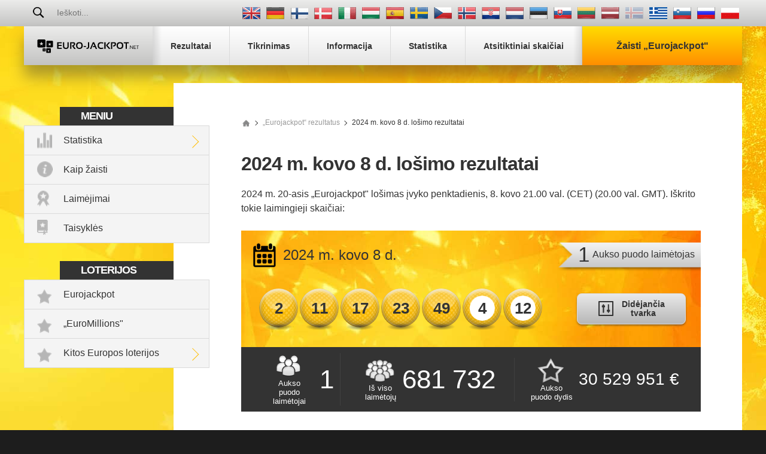

--- FILE ---
content_type: text/html; charset=utf-8
request_url: https://www.euro-jackpot.net/lt/rezultatai/08-03-2024
body_size: 17998
content:

<!DOCTYPE html>
<html lang="lt">
<head>

	<title>„Eurojackpot" rezultatai penktadienis, 2024 m. kovo 8 d. – Lošimas Nr. 20</title>
	<meta charset="utf-8">
	<meta name="description" content="„Eurojackpot" rezultatai penktadienis, 2024 m. kovo 8 d. kartu su laimėtais prizais IR kita lošimo informacija.">
	
	<meta name="author" content="Euro-jackpot.net">
	<meta name="format-detection" content="telephone=no">
	<meta name="HandheldFriendly" content="True">
	<meta name="viewport" content="width=device-width, initial-scale=1, maximum-scale=1">
	
	<link rel="alternate" hreflang="x-default" href="https://www.euro-jackpot.net/results/08-03-2024">
<link rel="alternate" hreflang="de" href="https://www.euro-jackpot.net/de/gewinnzahlen/08-03-2024">
<link rel="alternate" hreflang="fi" href="https://www.euro-jackpot.net/fi/tulokset/08-03-2024">
<link rel="alternate" hreflang="da" href="https://www.euro-jackpot.net/da/resultater/08-03-2024">
<link rel="alternate" hreflang="it" href="https://www.euro-jackpot.net/it/risultati/08-03-2024">
<link rel="alternate" hreflang="hu" href="https://www.euro-jackpot.net/hu/nyeroszamok/08-03-2024">
<link rel="alternate" hreflang="es" href="https://www.euro-jackpot.net/es/resultados/08-03-2024">
<link rel="alternate" hreflang="sv" href="https://www.euro-jackpot.net/sv/resultat/08-03-2024">
<link rel="alternate" hreflang="cs" href="https://www.euro-jackpot.net/cs/vysledky/08-03-2024">
<link rel="alternate" hreflang="nb" href="https://www.euro-jackpot.net/nb/resultater/08-03-2024">
<link rel="alternate" hreflang="hr" href="https://www.euro-jackpot.net/hr/rezultati/08-03-2024">
<link rel="alternate" hreflang="nl" href="https://www.euro-jackpot.net/nl/uitslagen/08-03-2024">
<link rel="alternate" hreflang="et" href="https://www.euro-jackpot.net/et/tulemused/08-03-2024">
<link rel="alternate" hreflang="sk" href="https://www.euro-jackpot.net/sk/vysledky/08-03-2024">
<link rel="alternate" hreflang="lt" href="https://www.euro-jackpot.net/lt/rezultatai/08-03-2024">
<link rel="alternate" hreflang="lv" href="https://www.euro-jackpot.net/lv/rezultati/08-03-2024">
<link rel="alternate" hreflang="el-GR" href="https://www.euro-jackpot.net/gr/apotelesmata/08-03-2024">
<link rel="alternate" hreflang="sl" href="https://www.euro-jackpot.net/sl/rezultati/08-03-2024">
<link rel="alternate" hreflang="ru" href="https://www.euro-jackpot.net/ru/rezultati/08-03-2024">
<link rel="alternate" hreflang="pl" href="https://www.euro-jackpot.net/pl/wyniki/08-03-2024">

	
	
		<meta property="og:title" content="„Eurojackpot" rezultatai penktadienis, 2024 m. kovo 8 d. – Lošimas Nr. 20">
		<meta property="og:description" content="„Eurojackpot" rezultatai penktadienis, 2024 m. kovo 8 d. kartu su laimėtais prizais IR kita lošimo informacija.">
		<meta property="og:type" content="website">
		<meta property="og:url" content="https://www.euro-jackpot.net/lt/rezultatai/08-03-2024">
		<meta property="og:site_name" content="Euro-Jackpot.net">
		<meta property="og:image" content="https://www.euro-jackpot.net/images/euro-jackpot.jpg">
		<meta property="fb:app_id" content="1401542246544845">
		<meta property="fb:admins" content="100002430726345">
	<link href="/css/style?v=aWtGXxgi6BfSZJI2BYnb3MGvzYBwGrVG_y3QRkFwPRw1" rel="stylesheet"/>

	
	<link rel="apple-touch-icon" href="/apple-touch-icon.png">
	<link rel="shortcut icon" type="image/x-icon" href="/favicon.ico">

	<script>
		function addLoadEvent(e){var t=window.onload;if(typeof window.onload!="function"){window.onload=e}else{window.onload=function(){if(t){t()}e()}}};
		function addResizeEvent(e){var t=window.onresize;if(typeof window.onresize!="function"){window.onresize=e}else{window.onresize=function(){if(t){t()}e()}}};
	</script>
	
	
	
	<script async src="https://www.googletagmanager.com/gtag/js?id=G-MLY26G4V6P"></script>
	<script>
		window.dataLayer=window.dataLayer||[];
		function gtag(){dataLayer.push(arguments);}
		gtag('js',new Date());
		gtag('config','G-MLY26G4V6P');
	</script>

	<script>addLoadEvent(function(){ setTimeout(function(){ document.getElementById("autoAds").src="https://pagead2.googlesyndication.com/pagead/js/adsbygoogle.js?client=ca-pub-1256563260643852"; }, 5000); });</script>
	<script async id="autoAds" crossorigin="anonymous"></script>

</head>
<body>
	
	<div id="app">
	
		

		<header>

			
	
				<div class="top-bar">
		
					<div class="inner top-nav">
			
						<form id="searchForm" class="l1" action="/lt/search" method="get" onsubmit="if (document.getElementById('q').value === '' || document.getElementById('q').value === 'Ieškoti...') { return false }">
							<button type="submit" name="sa" id="sa" class="floatRight"></button>
							<input type="text" name="q" id="q" class="searchBox box-border" placeholder="Ieškoti..." onfocus="document.getElementById('sa').classList.add('active');" onblur="document.getElementById('sa').classList.remove('active');">
						</form>
				
						
							<ul class="languages">
								
										<li class="en" title="View this page in English"><a href="/results/08-03-2024"></a></li>
									
										<li class="de" title="Sehen Sie diese Seite auf Deutsch"><a href="/de/gewinnzahlen/08-03-2024"></a></li>
									
										<li class="fi" title="Katso tätä sivua suomenkielisenä"><a href="/fi/tulokset/08-03-2024"></a></li>
									
										<li class="da" title="Se denne side på dansk"><a href="/da/resultater/08-03-2024"></a></li>
									
										<li class="it" title="Visualizza questa pagina in italiano"><a href="/it/risultati/08-03-2024"></a></li>
									
										<li class="hu" title="Tekintse meg az oldalt magyar nyelven"><a href="/hu/nyeroszamok/08-03-2024"></a></li>
									
										<li class="es" title="Ver esta página en español"><a href="/es/resultados/08-03-2024"></a></li>
									
										<li class="sv" title="Se den här sidan på Svenska"><a href="/sv/resultat/08-03-2024"></a></li>
									
										<li class="cs" title="Zobrazit tuto stránku v češtině"><a href="/cs/vysledky/08-03-2024"></a></li>
									
										<li class="nb" title="Vis denne siden på norsk"><a href="/nb/resultater/08-03-2024"></a></li>
									
										<li class="hr" title="Pregledaj ovu stranicu na hrvatskom"><a href="/hr/rezultati/08-03-2024"></a></li>
									
										<li class="nl" title="Bekijk deze pagina in het Nederlands"><a href="/nl/uitslagen/08-03-2024"></a></li>
									
										<li class="et" title="Vaadake lehte eesti keeles"><a href="/et/tulemused/08-03-2024"></a></li>
									
										<li class="sk" title="Zobraziť túto stránku v slovenčine"><a href="/sk/vysledky/08-03-2024"></a></li>
									
										<li class="lt" title="Žiūrėti lietuvišką versiją"><a href="/lt/rezultatai/08-03-2024"></a></li>
									
										<li class="lv" title="Skatīt šo lapu latviešu valodā"><a href="/lv/rezultati/08-03-2024"></a></li>
									
										<li class="is grey" title="Þessi síða er ekki til á íslensku sem stendur"></li>
									
										<li class="el-GR" title="Δείτε αυτή τη σελίδα στα ελληνικά"><a href="/gr/apotelesmata/08-03-2024"></a></li>
									
										<li class="sl" title="Oglejte si to stran v slovenščini"><a href="/sl/rezultati/08-03-2024"></a></li>
									
										<li class="ru" title="Посмотреть страницу на русском языке"><a href="/ru/rezultati/08-03-2024"></a></li>
									
										<li class="pl" title="Zobacz tę stronę w języku polskim"><a href="/pl/wyniki/08-03-2024"></a></li>
									
							</ul>
						
				
					</div>
			
				</div>
		
			

			<div class="inner nav-main">
	
				
	
					<a href="/lt/" title="Eurojackpot" id="logo" class="logo">
						<img src="/images/layout/logo.svg" alt="Euro-jackpot.net">
					</a>
					
					<nav class="nav">
						<ul>
							<li><a href="/lt/rezultatai" title="Eurojackpot rezultatai"><span>Rezultatai</span></a></li>
							<li><a href="/lt/tikrinimas" title="Eurojackpot bilietų tikrinimas"><span>Tikrinimas</span></a></li>
							
							<li><a href="/lt/informacija" title="Eurojackpot informacija"><span>Informacija</span></a></li>
							<li><a href="/lt/statistika" title="„Eurojackpot" statistika"><span>Statistika</span></a></li>
							<li class="last"><a href="/lt/skaiciu-generatorius" title="Eurojackpot atsitiktinių skaičių generatorius"><span>Atsitiktiniai skaičiai</span></a></li>
							<li class="alt"><a class="play" href="/lt/zaisti" title="Žaisti „Eurojackpot""><span>Žaisti „Eurojackpot"</span></a></li>
						</ul>
					</nav>
		
				
		
			</div>

		</header>
		
		
		
		<div class="container-fluid">
			

<div class="inner main">
	<div id="content">

		
	
	<div class="sidebar">
	
		<div class="box">
			<div class="title">Meniu</div>
			<ul class="menu">
				<li class="stats expanded">
					<a href="/lt/statistika" title="„Eurojackpot" statistika">Statistika</a>
					<div class="subMenu">
						<ul>
							<li><a href="/lt/statistika/skaiciu-daznumas" title="Skaičių dažnumas">Skaičių dažnumas</a></li>
							<li><a href="/lt/statistika/skaiciu-analize" title="Skaičių analizė">Skaičių analizė</a></li>
							<li><a href="/lt/statistika/dazniausios-poros" title="Dažniausios poros">Dažniausios poros</a></li>
							<li><a href="/lt/statistika/dazniausi-trejetukai" title="Dažniausi trejetukai">Dažniausi trejetukai</a></li>
							<li><a href="/lt/statistika/ilgai-nekrite-skaiciai" title="Ilgai nekritę skaičiai">Ilgai nekritę skaičiai</a></li>
							<li><a href="/lt/statistika/laimejimai" title="„Eurojackpot" laimėjimų statistika">Laimėjimai</a></li>
							<li><a href="/lt/statistika/winners" title="Laimėtojai">Laimėtojai</a></li>
							<li><a href="/lt/statistika/skaiciu-periodiskumas" title="„Eurojackpot" skaičių periodiškumo statistika">Skaičių periodiškumas</a></li>
						</ul>
					</div>
				</li>
				<li class="how-to-play"><a href="/lt/kaip-zaisti" title="Kaip žaisti „Eurojackpot"">Kaip žaisti</a></li>
				<li class="prizes"><a href="/lt/statistika/laimejimai" title="„Eurojackpot" laimėjimų statistika">Laimėjimai</a></li>
				<li class="rules"><a href="/lt/taisykles" title="„Eurojackpot" taisyklės">Taisyklės</a></li>
			</ul>
		</div>

		<div class="box">
			<div class="title">Loterijos</div>
			<ul class="menu">
				<li class="lottery"><a href="/lt/tikrinimas" title="Eurojackpot">Eurojackpot</a></li>
				<li class="lottery"><a href="/lt/euromillions" title="„EuroMillions"">„EuroMillions"</a></li>
				<li class="lottery expanded">
					<a href="/lt/kitos-europos-loterijos" title="Kitos Europos loterijos">Kitos Europos loterijos</a>
					<div class="subMenu">
						<ul>
							<li><a href="/lt/italijos-superenalotto" title="„SuperEnalotto"">„SuperEnalotto"</a></li>
							<li><a href="/lt/danijos-lotto" title="Danijos „Lotto"">Danijos „Lotto"</a></li>
							<li><a href="/lt/suomijos-lotto" title="Suomijos „Lotto"">Suomijos „Lotto"</a></li>
							<li><a href="/lt/prancuzijos-loterija" title="Prancūzijos lotto">Prancūzijos lotto</a></li>
							<li><a href="/lt/vokietijos-lotto" title="Vokietijos „Lotto"">Vokietijos „Lotto"</a></li>
							
								<li><a href="/otos-lotto" title="Ötöslottó">Ötöslottó</a></li>
							
							<li><a href="/lt/ispanijos-la-primitiva" title="La Primitiva">La Primitiva</a></li>
							<li><a href="/lt/ispanijos-el-gordo-navidad" title="„El Gordo de Navidad"">„El Gordo de Navidad"</a></li>
							<li><a href="/lt/vikinglotto" title="„Vikingų loto"">„Vikingų loto"</a></li>
						</ul>
					</div>
				</li>
			</ul>
		</div>

		
	
	</div>
	

		
		<ol id="breadcrumb" itemscope="" itemtype="http://schema.org/BreadcrumbList">
			<li itemprop="itemListElement" itemscope="" itemtype="http://schema.org/ListItem"><meta itemprop="position" content="1">
				<a href="/lt/" title="Euro-jackpot.net" itemprop="item" class="sprite">
					<span itemprop="name">Euro-jackpot.net</span>
				</a>
			</li>
			<li itemprop="itemListElement" itemscope="" itemtype="http://schema.org/ListItem"><meta itemprop="position" content="1">
				<a href="/lt/rezultatai" title="„Eurojackpot“ rezultatus" itemprop="item">
					<span itemprop="name">„Eurojackpot“ rezultatus</span>
				</a>
			</li>
			<li>2024 m. kovo 8 d. lošimo rezultatai</li>
		</ol>

		<h1>2024 m. kovo 8 d. lošimo rezultatai</h1>
		
		<p>2024 m. 20-asis „Eurojackpot" lošimas įvyko penktadienis, 8. kovo 21.00 val. (CET) (20.00 val. GMT). Iškrito tokie laimingieji skaičiai:</p>
		
		<div class="bright-box results breakdown euro-jackpot">
		
			<div class="results-top">
			
				<div class="date sprite">2024 m. kovo 8 d.</div>
				
				<div class="ribbon fx align--center">
					
						<span>1</span>
						<span>Aukso puodo laimėtojas</span>
					
				</div>
				
				<div class="cols align--center">
					<ul class="balls" id="ballsAscending">
						
							<li class="ball"><span>2</span></li>
						
							<li class="ball"><span>11</span></li>
						
							<li class="ball"><span>17</span></li>
						
							<li class="ball"><span>23</span></li>
						
							<li class="ball"><span>49</span></li>
						
							<li class="euro"><span>4</span></li>
						
							<li class="euro"><span>12</span></li>
						
					</ul>
					
						<ul class="balls" id="ballsDrawn" style="display: none;">
							
								<li class="ball"><span>2</span></li>
							
								<li class="ball"><span>49</span></li>
							
								<li class="ball"><span>11</span></li>
							
								<li class="ball"><span>23</span></li>
							
								<li class="ball"><span>17</span></li>
							
								<li class="euro"><span>12</span></li>
							
								<li class="euro"><span>4</span></li>
							
						</ul>
						<a class="btn btn--grey col-4" id="switchLink" onclick="BallOrder(this); return false;" title="Rodyti skaičius kritimo tvarka">
							<img src="/images/svg/icon--order.svg" alt="Icon">
							<span>Didėjančia<br>tvarka</span>
						</a>
						<script>
							function BallOrder(obj) {
								if (!obj.drawn) {
									document.getElementById("ballsAscending").style.display = "none";
									document.getElementById("ballsDrawn").style.display = "";
									obj.querySelector("span").innerHTML = "Kritimo<br>tvarka";
									obj.setAttribute("title","Žiūrėti kamuoliukus didėjančia tvarka");
									obj.drawn = true;
								} else {
									document.getElementById("ballsAscending").style.display = "";
									document.getElementById("ballsDrawn").style.display = "none";
									obj.querySelector("span").innerHTML = "Didėjančia<br>tvarka";
									obj.setAttribute("title","Rodyti skaičius kritimo tvarka");
									obj.drawn = false;
								}
							}
						</script>
					
				</div>
				
			</div>

			<div class="cols results-bottom">
				<div class="box winners col-5">
					<div class="elem1">Aukso<br>puodo laimėtojai</div>
					<div class="elem2">1</div>
				</div>
				<div class="box total-winners">
					<div class="elem1">Iš viso<br>laimėtojų</div>
					<div class="elem2">681 732</div>
				</div>
				<div class="box jackpot-amount">
					<div class="elem1">Aukso<br>puodo dydis</div>
					<div class="elem2">30 529 951 &euro;</div>
				</div>
			</div>
			
		</div>
		
		

<script async src="https://pagead2.googlesyndication.com/pagead/js/adsbygoogle.js?client=ca-pub-1256563260643852"
     crossorigin="anonymous"></script>
	<ins class="adsbygoogle"
     style="display:block"
     data-ad-client="ca-pub-1256563260643852"
     data-ad-slot="5809408688"
     data-ad-format="auto"
     data-full-width-responsive="true"></ins>
<script>
     (adsbygoogle = window.adsbygoogle || []).push({});
</script>


		
		<div class="cols">
			<h2>
				Laimėjimų pasiskirstymas
				
			</h2>
			<a href="#european">Žiūrėti laimėjimus kitose šalyse</a>
		</div>
		
		<table class="table-alt">
			<thead>
				<tr>
					<th>Atspėti skaičiai</th>
					<th>Vienas laimėtojas laimėjo</th>
					
					<th>Iš viso laimėtojų</th>
				</tr>
			</thead>
			<tbody>
				
					<tr>
						<td>
							Atspėti 5 pagrindiniai ir 2 „Euro" skaičiai<br>
							
								<img src="/images/balls/prize-83.svg" alt="Prize">
							
						</td>
						<td>30 529 950,70 &euro;</td>
						
						<td>1</td>
					</tr>
				
					<tr>
						<td>
							Atspėti 5 pagrindiniai ir 1 „Euro" skaičius<br>
							
								<img src="/images/balls/prize-84.svg" alt="Prize">
							
						</td>
						<td>374 824,30 &euro;</td>
						
						<td>5</td>
					</tr>
				
					<tr>
						<td>
							Atspėti 5 pagrindiniai skaičiai<br>
							
								<img src="/images/balls/prize-10.svg" alt="Prize">
							
						</td>
						<td>132 114,60 &euro;</td>
						
						<td>8</td>
					</tr>
				
					<tr>
						<td>
							Atspėti 4 pagrindiniai ir 2 „Euro" skaičiai<br>
							
								<img src="/images/balls/prize-85.svg" alt="Prize">
							
						</td>
						<td>9 175,60 &euro;</td>
						
						<td>19</td>
					</tr>
				
					<tr>
						<td>
							Atspėti 4 pagrindiniai ir 1 „Euro" skaičius<br>
							
								<img src="/images/balls/prize-86.svg" alt="Prize">
							
						</td>
						<td>296,80 &euro;</td>
						
						<td>734</td>
					</tr>
				
					<tr>
						<td>
							Atspėti 3 pagrindiniai ir 2 „Euro" skaičiai<br>
							
								<img src="/images/balls/prize-87.svg" alt="Prize">
							
						</td>
						<td>224,00 &euro;</td>
						
						<td>1 070</td>
					</tr>
				
					<tr>
						<td>
							Atspėti 4 pagrindiniai skaičiai<br>
							
								<img src="/images/balls/prize-7.svg" alt="Prize">
							
						</td>
						<td>81,20 &euro;</td>
						
						<td>2 145</td>
					</tr>
				
					<tr>
						<td>
							Atspėti 2 pagrindiniai ir 2 „Euro" skaičiai<br>
							
								<img src="/images/balls/prize-89.svg" alt="Prize">
							
						</td>
						<td>35,30 &euro;</td>
						
						<td>15 710</td>
					</tr>
				
					<tr>
						<td>
							Atspėti 3 pagrindiniai ir 1 „Euro" skaičius<br>
							
								<img src="/images/balls/prize-88.svg" alt="Prize">
							
						</td>
						<td>19,40 &euro;</td>
						
						<td>31 893</td>
					</tr>
				
					<tr>
						<td>
							Atspėti 3 pagrindiniai skaičiai<br>
							
								<img src="/images/balls/prize-4.svg" alt="Prize">
							
						</td>
						<td>15,70 &euro;</td>
						
						<td>87 327</td>
					</tr>
				
					<tr>
						<td>
							Atspėti 1 pagrindinis ir 2 „Euro" skaičiai<br>
							
								<img src="/images/balls/prize-91.svg" alt="Prize">
							
						</td>
						<td>15,70 &euro;</td>
						
						<td>80 369</td>
					</tr>
				
					<tr>
						<td>
							Atspėti 2 pagrindiniai ir 1 „Euro" skaičius<br>
							
								<img src="/images/balls/prize-90.svg" alt="Prize">
							
						</td>
						<td>10,30 &euro;</td>
						
						<td>426 773</td>
					</tr>
				
					<tr>
						<td>
							Atspėti 1 pagrindinis ir 1 „Euro" skaičiai<sup style="color: #F00;">&dagger;</sup><br>
							
								<img src="/images/balls/prize-907.svg" alt="Prize">
							
						</td>
						<td>-</td>
						
						<td>35 678</td>
					</tr>
				
					<tr>
						<td>
							Iš viso<br>
							
						</td>
						<td>-</td>
						
						<td>681 732</td>
					</tr>
				
			</tbody>
		</table>

		<div class="alert custom">
			<img src="/images/svg/icon--sand-clock.svg" alt="Icon">
			
				<p>„Eurojackpot" laimėjimus reikia atsiimti per <strong>3 metus</strong> nuo lošimo dienos, todėl šiam lošimui pirkti bilietai galioja iki <strong>2027 m. kovo 8 d.</strong>.</p>
			
		</div>
		
		
		
		<h2>Kita lošimo informacija</h2>
		
			<p>Šiame lošime dalyvavo <strong>21 792 111</strong> bilietai iš visų loterijoje dalyvaujančių šalių.</p>
		
		<p>Lošimo numeris: 20</p>
		
		<h2 id="european">Laimėjimai pagal šalis</h2>

		<div class="euro-breakdown">
			
				<div class="breakdown25 openerTab">
					<div class="collapsible tab">Čekija</div>
					<div class="container-alt">
						<table class="prize-breakdown">
							<thead>
								<tr>
									<th>Atspėti skaičiai</th>
									<th>Vienas laimėtojas laimėjo</th>
									<th>Laimėtojų Čekijoje</th>
									<th>Laimėjimų fondo dydis</th>
									<th>Iš viso laimėtojų</th>
								</tr>
							</thead>
							<tbody>
								
									<tr>
										<td>
											Atspėti 5 pagrindiniai ir 2 „Euro" skaičiai<br>
											
												<img src="/images/balls/prize-83.svg" alt="Prize">
											
										</td>
										<td>761 000 000,00 Kc</td>
										
											<td>0</td>
											<td>0,00 Kc</td>
										
										<td>1</td>
									</tr>
								
									<tr>
										<td>
											Atspėti 5 pagrindiniai ir 1 „Euro" skaičius<br>
											
												<img src="/images/balls/prize-84.svg" alt="Prize">
											
										</td>
										<td>9 484 928,00 Kc</td>
										
											<td>0</td>
											<td>0,00 Kc</td>
										
										<td>5</td>
									</tr>
								
									<tr>
										<td>
											Atspėti 5 pagrindiniai skaičiai<br>
											
												<img src="/images/balls/prize-10.svg" alt="Prize">
											
										</td>
										<td>3 343 159,00 Kc</td>
										
											<td>0</td>
											<td>0,00 Kc</td>
										
										<td>8</td>
									</tr>
								
									<tr>
										<td>
											Atspėti 4 pagrindiniai ir 2 „Euro" skaičiai<br>
											
												<img src="/images/balls/prize-85.svg" alt="Prize">
											
										</td>
										<td>232 188,00 Kc</td>
										
											<td>0</td>
											<td>0,00 Kc</td>
										
										<td>19</td>
									</tr>
								
									<tr>
										<td>
											Atspėti 4 pagrindiniai ir 1 „Euro" skaičius<br>
											
												<img src="/images/balls/prize-86.svg" alt="Prize">
											
										</td>
										<td>7 510,00 Kc</td>
										
											<td>23</td>
											<td>172 730,00 Kc</td>
										
										<td>734</td>
									</tr>
								
									<tr>
										<td>
											Atspėti 3 pagrindiniai ir 2 „Euro" skaičiai<br>
											
												<img src="/images/balls/prize-87.svg" alt="Prize">
											
										</td>
										<td>5 668,00 Kc</td>
										
											<td>21</td>
											<td>119 028,00 Kc</td>
										
										<td>1 070</td>
									</tr>
								
									<tr>
										<td>
											Atspėti 4 pagrindiniai skaičiai<br>
											
												<img src="/images/balls/prize-7.svg" alt="Prize">
											
										</td>
										<td>2 054,00 Kc</td>
										
											<td>37</td>
											<td>75 998,00 Kc</td>
										
										<td>2 145</td>
									</tr>
								
									<tr>
										<td>
											Atspėti 2 pagrindiniai ir 2 „Euro" skaičiai<br>
											
												<img src="/images/balls/prize-89.svg" alt="Prize">
											
										</td>
										<td>893,00 Kc</td>
										
											<td>302</td>
											<td>269 686,00 Kc</td>
										
										<td>15 710</td>
									</tr>
								
									<tr>
										<td>
											Atspėti 3 pagrindiniai ir 1 „Euro" skaičius<br>
											
												<img src="/images/balls/prize-88.svg" alt="Prize">
											
										</td>
										<td>490,00 Kc</td>
										
											<td>571</td>
											<td>279 790,00 Kc</td>
										
										<td>31 893</td>
									</tr>
								
									<tr>
										<td>
											Atspėti 3 pagrindiniai skaičiai<br>
											
												<img src="/images/balls/prize-4.svg" alt="Prize">
											
										</td>
										<td>397,00 Kc</td>
										
											<td>1 334</td>
											<td>529 598,00 Kc</td>
										
										<td>87 327</td>
									</tr>
								
									<tr>
										<td>
											Atspėti 1 pagrindinis ir 2 „Euro" skaičiai<br>
											
												<img src="/images/balls/prize-91.svg" alt="Prize">
											
										</td>
										<td>397,00 Kc</td>
										
											<td>1 557</td>
											<td>618 129,00 Kc</td>
										
										<td>80 369</td>
									</tr>
								
									<tr>
										<td>
											Atspėti 2 pagrindiniai ir 1 „Euro" skaičius<br>
											
												<img src="/images/balls/prize-90.svg" alt="Prize">
											
										</td>
										<td>260,00 Kc</td>
										
											<td>7 585</td>
											<td>1 972 100,00 Kc</td>
										
										<td>426 773</td>
									</tr>
								
									<tr>
										<td>
											Atspėti 1 pagrindinis ir 1 „Euro" skaičiai<sup style="color: #F00;">&dagger;</sup><br>
											
												<img src="/images/balls/prize-907.svg" alt="Prize">
											
										</td>
										<td>-</td>
										
											<td>-</td>
											<td>-</td>
										
										<td>35 678</td>
									</tr>
								
									<tr>
										<td>
											Iš viso<br>
											
										</td>
										<td>-</td>
										
											<td>11 430</td>
											<td>4 037 059,00 Kc</td>
										
										<td>681 732</td>
									</tr>
								
							</tbody>
						</table>
						<div class="padded10">
							<p>„Eurojackpot" laimėjimus Čekijoje reikia atsiimti per <strong>35 dienas</strong> nuo lošimo dienos, todėl šiam lošimui pirkti bilietai galioja iki <strong>2024 m. balandžio 12 d.</strong>.</p>
							<p>Prieš lošimą Čekijoje skelbtas numatomas Aukso puodo dydis buvo <strong>761 000 000 Kc</strong>.</p>
						</div>
					</div>							  
				</div>			
			
				<div class="breakdown13 openerTab">
					<div class="collapsible tab">Danija</div>
					<div class="container-alt">
						<table class="prize-breakdown">
							<thead>
								<tr>
									<th>Atspėti skaičiai</th>
									<th>Vienas laimėtojas laimėjo</th>
									<th>Laimėtojų Danijoje</th>
									<th>Laimėjimų fondo dydis</th>
									<th>Iš viso laimėtojų</th>
								</tr>
							</thead>
							<tbody>
								
									<tr>
										<td>
											Atspėti 5 pagrindiniai ir 2 „Euro" skaičiai<br>
											
												<img src="/images/balls/prize-83.svg" alt="Prize">
											
										</td>
										<td>193 452 909,00 kr.</td>
										
											<td>0</td>
											<td>0,00 kr.</td>
										
										<td>1</td>
									</tr>
								
									<tr>
										<td>
											Atspėti 5 pagrindiniai ir 1 „Euro" skaičius<br>
											
												<img src="/images/balls/prize-84.svg" alt="Prize">
											
										</td>
										<td>2 389 534,00 kr.</td>
										
											<td>1</td>
											<td>2 389 534,00 kr.</td>
										
										<td>5</td>
									</tr>
								
									<tr>
										<td>
											Atspėti 5 pagrindiniai skaičiai<br>
											
												<img src="/images/balls/prize-10.svg" alt="Prize">
											
										</td>
										<td>842 260,00 kr.</td>
										
											<td>1</td>
											<td>842 260,00 kr.</td>
										
										<td>8</td>
									</tr>
								
									<tr>
										<td>
											Atspėti 4 pagrindiniai ir 2 „Euro" skaičiai<br>
											
												<img src="/images/balls/prize-85.svg" alt="Prize">
											
										</td>
										<td>58 524,00 kr.</td>
										
											<td>2</td>
											<td>117 048,00 kr.</td>
										
										<td>19</td>
									</tr>
								
									<tr>
										<td>
											Atspėti 4 pagrindiniai ir 1 „Euro" skaičius<br>
											
												<img src="/images/balls/prize-86.svg" alt="Prize">
											
										</td>
										<td>1 922,00 kr.</td>
										
											<td>52</td>
											<td>99 944,00 kr.</td>
										
										<td>734</td>
									</tr>
								
									<tr>
										<td>
											Atspėti 3 pagrindiniai ir 2 „Euro" skaičiai<br>
											
												<img src="/images/balls/prize-87.svg" alt="Prize">
											
										</td>
										<td>1 458,00 kr.</td>
										
											<td>89</td>
											<td>129 762,00 kr.</td>
										
										<td>1 070</td>
									</tr>
								
									<tr>
										<td>
											Atspėti 4 pagrindiniai skaičiai<br>
											
												<img src="/images/balls/prize-7.svg" alt="Prize">
											
										</td>
										<td>547,00 kr.</td>
										
											<td>113</td>
											<td>61 811,00 kr.</td>
										
										<td>2 145</td>
									</tr>
								
									<tr>
										<td>
											Atspėti 2 pagrindiniai ir 2 „Euro" skaičiai<br>
											
												<img src="/images/balls/prize-89.svg" alt="Prize">
											
										</td>
										<td>255,00 kr.</td>
										
											<td>1 391</td>
											<td>354 705,00 kr.</td>
										
										<td>15 710</td>
									</tr>
								
									<tr>
										<td>
											Atspėti 3 pagrindiniai ir 1 „Euro" skaičius<br>
											
												<img src="/images/balls/prize-88.svg" alt="Prize">
											
										</td>
										<td>145,00 kr.</td>
										
											<td>2 129</td>
											<td>308 705,00 kr.</td>
										
										<td>31 893</td>
									</tr>
								
									<tr>
										<td>
											Atspėti 3 pagrindiniai skaičiai<br>
											
												<img src="/images/balls/prize-4.svg" alt="Prize">
											
										</td>
										<td>117,00 kr.</td>
										
											<td>5 041</td>
											<td>589 797,00 kr.</td>
										
										<td>87 327</td>
									</tr>
								
									<tr>
										<td>
											Atspėti 1 pagrindinis ir 2 „Euro" skaičiai<br>
											
												<img src="/images/balls/prize-91.svg" alt="Prize">
											
										</td>
										<td>117,00 kr.</td>
										
											<td>7 034</td>
											<td>822 978,00 kr.</td>
										
										<td>80 369</td>
									</tr>
								
									<tr>
										<td>
											Atspėti 2 pagrindiniai ir 1 „Euro" skaičius<br>
											
												<img src="/images/balls/prize-90.svg" alt="Prize">
											
										</td>
										<td>77,00 kr.</td>
										
											<td>29 568</td>
											<td>2 276 736,00 kr.</td>
										
										<td>426 773</td>
									</tr>
								
									<tr>
										<td>
											Atspėti 1 pagrindinis ir 1 „Euro" skaičiai<sup style="color: #F00;">&dagger;</sup><br>
											
												<img src="/images/balls/prize-907.svg" alt="Prize">
											
										</td>
										<td>-</td>
										
											<td>-</td>
											<td>-</td>
										
										<td>35 678</td>
									</tr>
								
									<tr>
										<td>
											Iš viso<br>
											
										</td>
										<td>-</td>
										
											<td>45 421</td>
											<td>7 993 280,00 kr.</td>
										
										<td>681 732</td>
									</tr>
								
							</tbody>
						</table>
						<div class="padded10">
							<p>„Eurojackpot" laimėjimus Danijoje reikia atsiimti per <strong>90 dienas</strong> nuo lošimo dienos, todėl šiam lošimui pirkti bilietai galioja iki <strong>2024 m. birželio 6 d.</strong>.</p>
							<p>Prieš lošimą Danijoje skelbtas numatomas Aukso puodo dydis buvo <strong>190 000 000 kr.</strong>.</p>
						</div>
					</div>							  
				</div>			
			
				<div class="breakdown14 openerTab">
					<div class="collapsible tab">Estija</div>
					<div class="container-alt">
						<table class="prize-breakdown">
							<thead>
								<tr>
									<th>Atspėti skaičiai</th>
									<th>Vienas laimėtojas laimėjo</th>
									<th>Laimėtojų Estijoje</th>
									<th>Laimėjimų fondo dydis</th>
									<th>Iš viso laimėtojų</th>
								</tr>
							</thead>
							<tbody>
								
									<tr>
										<td>
											Atspėti 5 pagrindiniai ir 2 „Euro" skaičiai<br>
											
												<img src="/images/balls/prize-83.svg" alt="Prize">
											
										</td>
										<td>30 529 950,70 &euro;</td>
										
											<td>0</td>
											<td>0,00 &euro;</td>
										
										<td>1</td>
									</tr>
								
									<tr>
										<td>
											Atspėti 5 pagrindiniai ir 1 „Euro" skaičius<br>
											
												<img src="/images/balls/prize-84.svg" alt="Prize">
											
										</td>
										<td>374 824,30 &euro;</td>
										
											<td>0</td>
											<td>0,00 &euro;</td>
										
										<td>5</td>
									</tr>
								
									<tr>
										<td>
											Atspėti 5 pagrindiniai skaičiai<br>
											
												<img src="/images/balls/prize-10.svg" alt="Prize">
											
										</td>
										<td>132 114,60 &euro;</td>
										
											<td>0</td>
											<td>0,00 &euro;</td>
										
										<td>8</td>
									</tr>
								
									<tr>
										<td>
											Atspėti 4 pagrindiniai ir 2 „Euro" skaičiai<br>
											
												<img src="/images/balls/prize-85.svg" alt="Prize">
											
										</td>
										<td>9 175,60 &euro;</td>
										
											<td>0</td>
											<td>0,00 &euro;</td>
										
										<td>19</td>
									</tr>
								
									<tr>
										<td>
											Atspėti 4 pagrindiniai ir 1 „Euro" skaičius<br>
											
												<img src="/images/balls/prize-86.svg" alt="Prize">
											
										</td>
										<td>296,80 &euro;</td>
										
											<td>5</td>
											<td>1 484,00 &euro;</td>
										
										<td>734</td>
									</tr>
								
									<tr>
										<td>
											Atspėti 3 pagrindiniai ir 2 „Euro" skaičiai<br>
											
												<img src="/images/balls/prize-87.svg" alt="Prize">
											
										</td>
										<td>224,00 &euro;</td>
										
											<td>10</td>
											<td>2 240,00 &euro;</td>
										
										<td>1 070</td>
									</tr>
								
									<tr>
										<td>
											Atspėti 4 pagrindiniai skaičiai<br>
											
												<img src="/images/balls/prize-7.svg" alt="Prize">
											
										</td>
										<td>81,20 &euro;</td>
										
											<td>14</td>
											<td>1 136,80 &euro;</td>
										
										<td>2 145</td>
									</tr>
								
									<tr>
										<td>
											Atspėti 2 pagrindiniai ir 2 „Euro" skaičiai<br>
											
												<img src="/images/balls/prize-89.svg" alt="Prize">
											
										</td>
										<td>35,30 &euro;</td>
										
											<td>112</td>
											<td>3 953,60 &euro;</td>
										
										<td>15 710</td>
									</tr>
								
									<tr>
										<td>
											Atspėti 3 pagrindiniai ir 1 „Euro" skaičius<br>
											
												<img src="/images/balls/prize-88.svg" alt="Prize">
											
										</td>
										<td>19,40 &euro;</td>
										
											<td>203</td>
											<td>3 938,20 &euro;</td>
										
										<td>31 893</td>
									</tr>
								
									<tr>
										<td>
											Atspėti 3 pagrindiniai skaičiai<br>
											
												<img src="/images/balls/prize-4.svg" alt="Prize">
											
										</td>
										<td>15,70 &euro;</td>
										
											<td>504</td>
											<td>7 912,80 &euro;</td>
										
										<td>87 327</td>
									</tr>
								
									<tr>
										<td>
											Atspėti 1 pagrindinis ir 2 „Euro" skaičiai<br>
											
												<img src="/images/balls/prize-91.svg" alt="Prize">
											
										</td>
										<td>15,70 &euro;</td>
										
											<td>557</td>
											<td>8 744,90 &euro;</td>
										
										<td>80 369</td>
									</tr>
								
									<tr>
										<td>
											Atspėti 2 pagrindiniai ir 1 „Euro" skaičius<br>
											
												<img src="/images/balls/prize-90.svg" alt="Prize">
											
										</td>
										<td>10,30 &euro;</td>
										
											<td>2 590</td>
											<td>26 677,00 &euro;</td>
										
										<td>426 773</td>
									</tr>
								
									<tr>
										<td>
											Atspėti 1 pagrindinis ir 1 „Euro" skaičiai<sup style="color: #F00;">&dagger;</sup><br>
											
												<img src="/images/balls/prize-907.svg" alt="Prize">
											
										</td>
										<td>-</td>
										
											<td>-</td>
											<td>-</td>
										
										<td>35 678</td>
									</tr>
								
									<tr>
										<td>
											Iš viso<br>
											
										</td>
										<td>-</td>
										
											<td>3 995</td>
											<td>56 087,30 &euro;</td>
										
										<td>681 732</td>
									</tr>
								
							</tbody>
						</table>
						<div class="padded10">
							<p>„Eurojackpot" laimėjimus Estijoje reikia atsiimti per <strong>90 dienas</strong> nuo lošimo dienos, todėl šiam lošimui pirkti bilietai galioja iki <strong>2024 m. birželio 6 d.</strong>.</p>
							<p>Prieš lošimą Estijoje skelbtas numatomas Aukso puodo dydis buvo <strong>30 000 000 &euro;</strong>.</p>
						</div>
					</div>							  
				</div>			
			
				<div class="breakdown117 openerTab">
					<div class="collapsible tab">Graikija</div>
					<div class="container-alt">
						<table class="prize-breakdown">
							<thead>
								<tr>
									<th>Atspėti skaičiai</th>
									<th>Vienas laimėtojas laimėjo</th>
									<th>Laimėtojų Graikijoje</th>
									<th>Laimėjimų fondo dydis</th>
									<th>Iš viso laimėtojų</th>
								</tr>
							</thead>
							<tbody>
								
									<tr>
										<td>
											Atspėti 5 pagrindiniai ir 2 „Euro" skaičiai<br>
											
												<img src="/images/balls/prize-83.svg" alt="Prize">
											
										</td>
										<td>30 529 950,70 &euro;</td>
										
											<td>0</td>
											<td>0,00 &euro;</td>
										
										<td>1</td>
									</tr>
								
									<tr>
										<td>
											Atspėti 5 pagrindiniai ir 1 „Euro" skaičius<br>
											
												<img src="/images/balls/prize-84.svg" alt="Prize">
											
										</td>
										<td>374 824,30 &euro;</td>
										
											<td>0</td>
											<td>0,00 &euro;</td>
										
										<td>5</td>
									</tr>
								
									<tr>
										<td>
											Atspėti 5 pagrindiniai skaičiai<br>
											
												<img src="/images/balls/prize-10.svg" alt="Prize">
											
										</td>
										<td>132 114,60 &euro;</td>
										
											<td>0</td>
											<td>0,00 &euro;</td>
										
										<td>8</td>
									</tr>
								
									<tr>
										<td>
											Atspėti 4 pagrindiniai ir 2 „Euro" skaičiai<br>
											
												<img src="/images/balls/prize-85.svg" alt="Prize">
											
										</td>
										<td>9 175,60 &euro;</td>
										
											<td>1</td>
											<td>9 175,60 &euro;</td>
										
										<td>19</td>
									</tr>
								
									<tr>
										<td>
											Atspėti 4 pagrindiniai ir 1 „Euro" skaičius<br>
											
												<img src="/images/balls/prize-86.svg" alt="Prize">
											
										</td>
										<td>296,80 &euro;</td>
										
											<td>7</td>
											<td>2 077,60 &euro;</td>
										
										<td>734</td>
									</tr>
								
									<tr>
										<td>
											Atspėti 3 pagrindiniai ir 2 „Euro" skaičiai<br>
											
												<img src="/images/balls/prize-87.svg" alt="Prize">
											
										</td>
										<td>224,00 &euro;</td>
										
											<td>22</td>
											<td>4 928,00 &euro;</td>
										
										<td>1 070</td>
									</tr>
								
									<tr>
										<td>
											Atspėti 4 pagrindiniai skaičiai<br>
											
												<img src="/images/balls/prize-7.svg" alt="Prize">
											
										</td>
										<td>81,20 &euro;</td>
										
											<td>28</td>
											<td>2 273,60 &euro;</td>
										
										<td>2 145</td>
									</tr>
								
									<tr>
										<td>
											Atspėti 2 pagrindiniai ir 2 „Euro" skaičiai<br>
											
												<img src="/images/balls/prize-89.svg" alt="Prize">
											
										</td>
										<td>35,30 &euro;</td>
										
											<td>276</td>
											<td>9 742,80 &euro;</td>
										
										<td>15 710</td>
									</tr>
								
									<tr>
										<td>
											Atspėti 3 pagrindiniai ir 1 „Euro" skaičius<br>
											
												<img src="/images/balls/prize-88.svg" alt="Prize">
											
										</td>
										<td>19,40 &euro;</td>
										
											<td>488</td>
											<td>9 467,20 &euro;</td>
										
										<td>31 893</td>
									</tr>
								
									<tr>
										<td>
											Atspėti 3 pagrindiniai skaičiai<br>
											
												<img src="/images/balls/prize-4.svg" alt="Prize">
											
										</td>
										<td>15,70 &euro;</td>
										
											<td>1 270</td>
											<td>19 939,00 &euro;</td>
										
										<td>87 327</td>
									</tr>
								
									<tr>
										<td>
											Atspėti 1 pagrindinis ir 2 „Euro" skaičiai<br>
											
												<img src="/images/balls/prize-91.svg" alt="Prize">
											
										</td>
										<td>15,70 &euro;</td>
										
											<td>1 417</td>
											<td>22 246,90 &euro;</td>
										
										<td>80 369</td>
									</tr>
								
									<tr>
										<td>
											Atspėti 2 pagrindiniai ir 1 „Euro" skaičius<br>
											
												<img src="/images/balls/prize-90.svg" alt="Prize">
											
										</td>
										<td>10,30 &euro;</td>
										
											<td>6 778</td>
											<td>69 813,40 &euro;</td>
										
										<td>426 773</td>
									</tr>
								
									<tr>
										<td>
											Atspėti 1 pagrindinis ir 1 „Euro" skaičiai<br>
											
												<img src="/images/balls/prize-907.svg" alt="Prize">
											
										</td>
										<td>2,50 &euro;</td>
										
											<td>35 678</td>
											<td>89 195,00 &euro;</td>
										
										<td>35 678</td>
									</tr>
								
									<tr>
										<td>
											Iš viso<br>
											
										</td>
										<td>-</td>
										
											<td>45 965</td>
											<td>238 859,10 &euro;</td>
										
										<td>681 732</td>
									</tr>
								
							</tbody>
						</table>
						<div class="padded10">
							<p>„Eurojackpot" laimėjimus Graikijoje reikia atsiimti per <strong>3 mėnesius</strong> nuo lošimo dienos, todėl šiam lošimui pirkti bilietai galioja iki <strong>2024 m. birželio 8 d.</strong>.</p>
							<p>Prieš lošimą Graikijoje skelbtas numatomas Aukso puodo dydis buvo <strong>-</strong>.</p>
						</div>
					</div>							  
				</div>			
			
				<div class="breakdown16 openerTab">
					<div class="collapsible tab">Islandija</div>
					<div class="container-alt">
						<table class="prize-breakdown">
							<thead>
								<tr>
									<th>Atspėti skaičiai</th>
									<th>Vienas laimėtojas laimėjo</th>
									<th>Laimėtojų Islandijoje</th>
									<th>Laimėjimų fondo dydis</th>
									<th>Iš viso laimėtojų</th>
								</tr>
							</thead>
							<tbody>
								
									<tr>
										<td>
											Atspėti 5 pagrindiniai ir 2 „Euro" skaičiai<br>
											
												<img src="/images/balls/prize-83.svg" alt="Prize">
											
										</td>
										<td>4 529 118 180,00 kr.</td>
										
											<td>0</td>
											<td>0,00 kr.</td>
										
										<td>1</td>
									</tr>
								
									<tr>
										<td>
											Atspėti 5 pagrindiniai ir 1 „Euro" skaičius<br>
											
												<img src="/images/balls/prize-84.svg" alt="Prize">
											
										</td>
										<td>55 605 180,00 kr.</td>
										
											<td>0</td>
											<td>0,00 kr.</td>
										
										<td>5</td>
									</tr>
								
									<tr>
										<td>
											Atspėti 5 pagrindiniai skaičiai<br>
											
												<img src="/images/balls/prize-10.svg" alt="Prize">
											
										</td>
										<td>19 599 200,00 kr.</td>
										
											<td>0</td>
											<td>0,00 kr.</td>
										
										<td>8</td>
									</tr>
								
									<tr>
										<td>
											Atspėti 4 pagrindiniai ir 2 „Euro" skaičiai<br>
											
												<img src="/images/balls/prize-85.svg" alt="Prize">
											
										</td>
										<td>1 361 200,00 kr.</td>
										
											<td colspan="2" rowspan="11" class="no-info">Islandijos loterijos organizatorius kol kas neskelbia šios informacijos</td>
										
										<td>19</td>
									</tr>
								
									<tr>
										<td>
											Atspėti 4 pagrindiniai ir 1 „Euro" skaičius<br>
											
												<img src="/images/balls/prize-86.svg" alt="Prize">
											
										</td>
										<td>44 030,00 kr.</td>
										
										<td>734</td>
									</tr>
								
									<tr>
										<td>
											Atspėti 3 pagrindiniai ir 2 „Euro" skaičiai<br>
											
												<img src="/images/balls/prize-87.svg" alt="Prize">
											
										</td>
										<td>33 230,00 kr.</td>
										
										<td>1 070</td>
									</tr>
								
									<tr>
										<td>
											Atspėti 4 pagrindiniai skaičiai<br>
											
												<img src="/images/balls/prize-7.svg" alt="Prize">
											
										</td>
										<td>12 040,00 kr.</td>
										
										<td>2 145</td>
									</tr>
								
									<tr>
										<td>
											Atspėti 2 pagrindiniai ir 2 „Euro" skaičiai<br>
											
												<img src="/images/balls/prize-89.svg" alt="Prize">
											
										</td>
										<td>5 230,00 kr.</td>
										
										<td>15 710</td>
									</tr>
								
									<tr>
										<td>
											Atspėti 3 pagrindiniai ir 1 „Euro" skaičius<br>
											
												<img src="/images/balls/prize-88.svg" alt="Prize">
											
										</td>
										<td>2 870,00 kr.</td>
										
										<td>31 893</td>
									</tr>
								
									<tr>
										<td>
											Atspėti 3 pagrindiniai skaičiai<br>
											
												<img src="/images/balls/prize-4.svg" alt="Prize">
											
										</td>
										<td>2 320,00 kr.</td>
										
										<td>87 327</td>
									</tr>
								
									<tr>
										<td>
											Atspėti 1 pagrindinis ir 2 „Euro" skaičiai<br>
											
												<img src="/images/balls/prize-91.svg" alt="Prize">
											
										</td>
										<td>2 320,00 kr.</td>
										
										<td>80 369</td>
									</tr>
								
									<tr>
										<td>
											Atspėti 2 pagrindiniai ir 1 „Euro" skaičius<br>
											
												<img src="/images/balls/prize-90.svg" alt="Prize">
											
										</td>
										<td>1 520,00 kr.</td>
										
										<td>426 773</td>
									</tr>
								
									<tr>
										<td>
											Atspėti 1 pagrindinis ir 1 „Euro" skaičiai<sup style="color: #F00;">&dagger;</sup><br>
											
												<img src="/images/balls/prize-907.svg" alt="Prize">
											
										</td>
										<td>-</td>
										
										<td>35 678</td>
									</tr>
								
									<tr>
										<td>
											Iš viso<br>
											
										</td>
										<td>-</td>
										
										<td>681 732</td>
									</tr>
								
							</tbody>
						</table>
						<div class="padded10">
							<p>„Eurojackpot" laimėjimus Islandijoje reikia atsiimti per <strong>1 metus</strong> nuo lošimo dienos, todėl šiam lošimui pirkti bilietai galioja iki <strong>2025 m. kovo 8 d.</strong>.</p>
							<p>Prieš lošimą Islandijoje skelbtas numatomas Aukso puodo dydis buvo <strong>4 400 000 000 kr.</strong>.</p>
						</div>
					</div>							  
				</div>			
			
				<div class="breakdown4 openerTab">
					<div class="collapsible tab">Ispanija</div>
					<div class="container-alt">
						<table class="prize-breakdown">
							<thead>
								<tr>
									<th>Atspėti skaičiai</th>
									<th>Vienas laimėtojas laimėjo</th>
									<th>Laimėtojų Ispanijoje</th>
									<th>Laimėjimų fondo dydis</th>
									<th>Iš viso laimėtojų</th>
								</tr>
							</thead>
							<tbody>
								
									<tr>
										<td>
											Atspėti 5 pagrindiniai ir 2 „Euro" skaičiai<br>
											
												<img src="/images/balls/prize-83.svg" alt="Prize">
											
										</td>
										<td>30 529 950,70 &euro;</td>
										
											<td>0</td>
											<td>0,00 &euro;</td>
										
										<td>1</td>
									</tr>
								
									<tr>
										<td>
											Atspėti 5 pagrindiniai ir 1 „Euro" skaičius<br>
											
												<img src="/images/balls/prize-84.svg" alt="Prize">
											
										</td>
										<td>374 824,30 &euro;</td>
										
											<td>0</td>
											<td>0,00 &euro;</td>
										
										<td>5</td>
									</tr>
								
									<tr>
										<td>
											Atspėti 5 pagrindiniai skaičiai<br>
											
												<img src="/images/balls/prize-10.svg" alt="Prize">
											
										</td>
										<td>132 114,60 &euro;</td>
										
											<td>1</td>
											<td>132 114,60 &euro;</td>
										
										<td>8</td>
									</tr>
								
									<tr>
										<td>
											Atspėti 4 pagrindiniai ir 2 „Euro" skaičiai<br>
											
												<img src="/images/balls/prize-85.svg" alt="Prize">
											
										</td>
										<td>9 175,60 &euro;</td>
										
											<td>0</td>
											<td>0,00 &euro;</td>
										
										<td>19</td>
									</tr>
								
									<tr>
										<td>
											Atspėti 4 pagrindiniai ir 1 „Euro" skaičius<br>
											
												<img src="/images/balls/prize-86.svg" alt="Prize">
											
										</td>
										<td>296,80 &euro;</td>
										
											<td>21</td>
											<td>6 232,80 &euro;</td>
										
										<td>734</td>
									</tr>
								
									<tr>
										<td>
											Atspėti 3 pagrindiniai ir 2 „Euro" skaičiai<br>
											
												<img src="/images/balls/prize-87.svg" alt="Prize">
											
										</td>
										<td>224,00 &euro;</td>
										
											<td>33</td>
											<td>7 392,00 &euro;</td>
										
										<td>1 070</td>
									</tr>
								
									<tr>
										<td>
											Atspėti 4 pagrindiniai skaičiai<br>
											
												<img src="/images/balls/prize-7.svg" alt="Prize">
											
										</td>
										<td>81,20 &euro;</td>
										
											<td>65</td>
											<td>5 278,00 &euro;</td>
										
										<td>2 145</td>
									</tr>
								
									<tr>
										<td>
											Atspėti 2 pagrindiniai ir 2 „Euro" skaičiai<br>
											
												<img src="/images/balls/prize-89.svg" alt="Prize">
											
										</td>
										<td>35,30 &euro;</td>
										
											<td>665</td>
											<td>23 474,50 &euro;</td>
										
										<td>15 710</td>
									</tr>
								
									<tr>
										<td>
											Atspėti 3 pagrindiniai ir 1 „Euro" skaičius<br>
											
												<img src="/images/balls/prize-88.svg" alt="Prize">
											
										</td>
										<td>19,40 &euro;</td>
										
											<td>1 119</td>
											<td>21 708,60 &euro;</td>
										
										<td>31 893</td>
									</tr>
								
									<tr>
										<td>
											Atspėti 3 pagrindiniai skaičiai<br>
											
												<img src="/images/balls/prize-4.svg" alt="Prize">
											
										</td>
										<td>15,70 &euro;</td>
										
											<td>2 921</td>
											<td>45 859,70 &euro;</td>
										
										<td>87 327</td>
									</tr>
								
									<tr>
										<td>
											Atspėti 1 pagrindinis ir 2 „Euro" skaičiai<br>
											
												<img src="/images/balls/prize-91.svg" alt="Prize">
											
										</td>
										<td>15,70 &euro;</td>
										
											<td>3 489</td>
											<td>54 777,30 &euro;</td>
										
										<td>80 369</td>
									</tr>
								
									<tr>
										<td>
											Atspėti 2 pagrindiniai ir 1 „Euro" skaičius<br>
											
												<img src="/images/balls/prize-90.svg" alt="Prize">
											
										</td>
										<td>10,30 &euro;</td>
										
											<td>15 011</td>
											<td>154 613,30 &euro;</td>
										
										<td>426 773</td>
									</tr>
								
									<tr>
										<td>
											Atspėti 1 pagrindinis ir 1 „Euro" skaičiai<sup style="color: #F00;">&dagger;</sup><br>
											
												<img src="/images/balls/prize-907.svg" alt="Prize">
											
										</td>
										<td>-</td>
										
											<td>-</td>
											<td>-</td>
										
										<td>35 678</td>
									</tr>
								
									<tr>
										<td>
											Iš viso<br>
											
										</td>
										<td>-</td>
										
											<td>23 325</td>
											<td>451 450,80 &euro;</td>
										
										<td>681 732</td>
									</tr>
								
							</tbody>
						</table>
						<div class="padded10">
							<p>„Eurojackpot" laimėjimus Ispanijoje reikia atsiimti per <strong>30 dienas</strong> nuo lošimo dienos, todėl šiam lošimui pirkti bilietai galioja iki <strong>2024 m. balandžio 7 d.</strong>.</p>
							<p>Prieš lošimą Ispanijoje skelbtas numatomas Aukso puodo dydis buvo <strong>30 000 000 &euro;</strong>.</p>
						</div>
					</div>							  
				</div>			
			
				<div class="breakdown21 openerTab">
					<div class="collapsible tab">Italija</div>
					<div class="container-alt">
						<table class="prize-breakdown">
							<thead>
								<tr>
									<th>Atspėti skaičiai</th>
									<th>Vienas laimėtojas laimėjo</th>
									<th>Laimėtojų Italijoje</th>
									<th>Laimėjimų fondo dydis</th>
									<th>Iš viso laimėtojų</th>
								</tr>
							</thead>
							<tbody>
								
									<tr>
										<td>
											Atspėti 5 pagrindiniai ir 2 „Euro" skaičiai<br>
											
												<img src="/images/balls/prize-83.svg" alt="Prize">
											
										</td>
										<td>30 529 950,70 &euro;</td>
										
											<td>0</td>
											<td>0,00 &euro;</td>
										
										<td>1</td>
									</tr>
								
									<tr>
										<td>
											Atspėti 5 pagrindiniai ir 1 „Euro" skaičius<br>
											
												<img src="/images/balls/prize-84.svg" alt="Prize">
											
										</td>
										<td>374 824,30 &euro;</td>
										
											<td>0</td>
											<td>0,00 &euro;</td>
										
										<td>5</td>
									</tr>
								
									<tr>
										<td>
											Atspėti 5 pagrindiniai skaičiai<br>
											
												<img src="/images/balls/prize-10.svg" alt="Prize">
											
										</td>
										<td>132 114,60 &euro;</td>
										
											<td>0</td>
											<td>0,00 &euro;</td>
										
										<td>8</td>
									</tr>
								
									<tr>
										<td>
											Atspėti 4 pagrindiniai ir 2 „Euro" skaičiai<br>
											
												<img src="/images/balls/prize-85.svg" alt="Prize">
											
										</td>
										<td>9 175,60 &euro;</td>
										
											<td>0</td>
											<td>0,00 &euro;</td>
										
										<td>19</td>
									</tr>
								
									<tr>
										<td>
											Atspėti 4 pagrindiniai ir 1 „Euro" skaičius<br>
											
												<img src="/images/balls/prize-86.svg" alt="Prize">
											
										</td>
										<td>296,80 &euro;</td>
										
											<td>16</td>
											<td>4 748,80 &euro;</td>
										
										<td>734</td>
									</tr>
								
									<tr>
										<td>
											Atspėti 3 pagrindiniai ir 2 „Euro" skaičiai<br>
											
												<img src="/images/balls/prize-87.svg" alt="Prize">
											
										</td>
										<td>224,00 &euro;</td>
										
											<td>22</td>
											<td>4 928,00 &euro;</td>
										
										<td>1 070</td>
									</tr>
								
									<tr>
										<td>
											Atspėti 4 pagrindiniai skaičiai<br>
											
												<img src="/images/balls/prize-7.svg" alt="Prize">
											
										</td>
										<td>81,20 &euro;</td>
										
											<td>40</td>
											<td>3 248,00 &euro;</td>
										
										<td>2 145</td>
									</tr>
								
									<tr>
										<td>
											Atspėti 2 pagrindiniai ir 2 „Euro" skaičiai<br>
											
												<img src="/images/balls/prize-89.svg" alt="Prize">
											
										</td>
										<td>35,30 &euro;</td>
										
											<td>243</td>
											<td>8 577,90 &euro;</td>
										
										<td>15 710</td>
									</tr>
								
									<tr>
										<td>
											Atspėti 3 pagrindiniai ir 1 „Euro" skaičius<br>
											
												<img src="/images/balls/prize-88.svg" alt="Prize">
											
										</td>
										<td>19,40 &euro;</td>
										
											<td>582</td>
											<td>11 290,80 &euro;</td>
										
										<td>31 893</td>
									</tr>
								
									<tr>
										<td>
											Atspėti 3 pagrindiniai skaičiai<br>
											
												<img src="/images/balls/prize-4.svg" alt="Prize">
											
										</td>
										<td>15,70 &euro;</td>
										
											<td>1 659</td>
											<td>26 046,30 &euro;</td>
										
										<td>87 327</td>
									</tr>
								
									<tr>
										<td>
											Atspėti 1 pagrindinis ir 2 „Euro" skaičiai<br>
											
												<img src="/images/balls/prize-91.svg" alt="Prize">
											
										</td>
										<td>15,70 &euro;</td>
										
											<td>1 156</td>
											<td>18 149,20 &euro;</td>
										
										<td>80 369</td>
									</tr>
								
									<tr>
										<td>
											Atspėti 2 pagrindiniai ir 1 „Euro" skaičius<br>
											
												<img src="/images/balls/prize-90.svg" alt="Prize">
											
										</td>
										<td>10,30 &euro;</td>
										
											<td>6 942</td>
											<td>71 502,60 &euro;</td>
										
										<td>426 773</td>
									</tr>
								
									<tr>
										<td>
											Atspėti 1 pagrindinis ir 1 „Euro" skaičiai<sup style="color: #F00;">&dagger;</sup><br>
											
												<img src="/images/balls/prize-907.svg" alt="Prize">
											
										</td>
										<td>-</td>
										
											<td>-</td>
											<td>-</td>
										
										<td>35 678</td>
									</tr>
								
									<tr>
										<td>
											Iš viso<br>
											
										</td>
										<td>-</td>
										
											<td>10 660</td>
											<td>148 491,60 &euro;</td>
										
										<td>681 732</td>
									</tr>
								
							</tbody>
						</table>
						<div class="padded10">
							<p>„Eurojackpot" laimėjimus Italijoje reikia atsiimti per <strong>30 dienas</strong> nuo lošimo dienos, todėl šiam lošimui pirkti bilietai galioja iki <strong>2024 m. balandžio 7 d.</strong>.</p>
							<p>Prieš lošimą Italijoje skelbtas numatomas Aukso puodo dydis buvo <strong>30 000 000 &euro;</strong>.</p>
						</div>
					</div>							  
				</div>			
			
				<div class="breakdown20 openerTab">
					<div class="collapsible tab">Kroatija</div>
					<div class="container-alt">
						<table class="prize-breakdown">
							<thead>
								<tr>
									<th>Atspėti skaičiai</th>
									<th>Vienas laimėtojas laimėjo</th>
									<th>Laimėtojų Kroatijoje</th>
									<th>Laimėjimų fondo dydis</th>
									<th>Iš viso laimėtojų</th>
								</tr>
							</thead>
							<tbody>
								
									<tr>
										<td>
											Atspėti 5 pagrindiniai ir 2 „Euro" skaičiai<br>
											
												<img src="/images/balls/prize-83.svg" alt="Prize">
											
										</td>
										<td>30 529 950,70 &euro;</td>
										
											<td>0</td>
											<td>0,00 &euro;</td>
										
										<td>1</td>
									</tr>
								
									<tr>
										<td>
											Atspėti 5 pagrindiniai ir 1 „Euro" skaičius<br>
											
												<img src="/images/balls/prize-84.svg" alt="Prize">
											
										</td>
										<td>374 824,30 &euro;</td>
										
											<td>0</td>
											<td>0,00 &euro;</td>
										
										<td>5</td>
									</tr>
								
									<tr>
										<td>
											Atspėti 5 pagrindiniai skaičiai<br>
											
												<img src="/images/balls/prize-10.svg" alt="Prize">
											
										</td>
										<td>132 114,60 &euro;</td>
										
											<td>0</td>
											<td>0,00 &euro;</td>
										
										<td>8</td>
									</tr>
								
									<tr>
										<td>
											Atspėti 4 pagrindiniai ir 2 „Euro" skaičiai<br>
											
												<img src="/images/balls/prize-85.svg" alt="Prize">
											
										</td>
										<td>9 175,60 &euro;</td>
										
											<td>0</td>
											<td>0,00 &euro;</td>
										
										<td>19</td>
									</tr>
								
									<tr>
										<td>
											Atspėti 4 pagrindiniai ir 1 „Euro" skaičius<br>
											
												<img src="/images/balls/prize-86.svg" alt="Prize">
											
										</td>
										<td>296,80 &euro;</td>
										
											<td>14</td>
											<td>4 155,20 &euro;</td>
										
										<td>734</td>
									</tr>
								
									<tr>
										<td>
											Atspėti 3 pagrindiniai ir 2 „Euro" skaičiai<br>
											
												<img src="/images/balls/prize-87.svg" alt="Prize">
											
										</td>
										<td>224,00 &euro;</td>
										
											<td>20</td>
											<td>4 480,00 &euro;</td>
										
										<td>1 070</td>
									</tr>
								
									<tr>
										<td>
											Atspėti 4 pagrindiniai skaičiai<br>
											
												<img src="/images/balls/prize-7.svg" alt="Prize">
											
										</td>
										<td>81,20 &euro;</td>
										
											<td>49</td>
											<td>3 978,80 &euro;</td>
										
										<td>2 145</td>
									</tr>
								
									<tr>
										<td>
											Atspėti 2 pagrindiniai ir 2 „Euro" skaičiai<br>
											
												<img src="/images/balls/prize-89.svg" alt="Prize">
											
										</td>
										<td>35,30 &euro;</td>
										
											<td>266</td>
											<td>9 389,80 &euro;</td>
										
										<td>15 710</td>
									</tr>
								
									<tr>
										<td>
											Atspėti 3 pagrindiniai ir 1 „Euro" skaičius<br>
											
												<img src="/images/balls/prize-88.svg" alt="Prize">
											
										</td>
										<td>19,40 &euro;</td>
										
											<td>632</td>
											<td>12 260,80 &euro;</td>
										
										<td>31 893</td>
									</tr>
								
									<tr>
										<td>
											Atspėti 3 pagrindiniai skaičiai<br>
											
												<img src="/images/balls/prize-4.svg" alt="Prize">
											
										</td>
										<td>15,70 &euro;</td>
										
											<td>1 950</td>
											<td>30 615,00 &euro;</td>
										
										<td>87 327</td>
									</tr>
								
									<tr>
										<td>
											Atspėti 1 pagrindinis ir 2 „Euro" skaičiai<br>
											
												<img src="/images/balls/prize-91.svg" alt="Prize">
											
										</td>
										<td>15,70 &euro;</td>
										
											<td>1 241</td>
											<td>19 483,70 &euro;</td>
										
										<td>80 369</td>
									</tr>
								
									<tr>
										<td>
											Atspėti 2 pagrindiniai ir 1 „Euro" skaičius<br>
											
												<img src="/images/balls/prize-90.svg" alt="Prize">
											
										</td>
										<td>10,30 &euro;</td>
										
											<td>7 792</td>
											<td>80 257,60 &euro;</td>
										
										<td>426 773</td>
									</tr>
								
									<tr>
										<td>
											Atspėti 1 pagrindinis ir 1 „Euro" skaičiai<sup style="color: #F00;">&dagger;</sup><br>
											
												<img src="/images/balls/prize-907.svg" alt="Prize">
											
										</td>
										<td>-</td>
										
											<td>-</td>
											<td>-</td>
										
										<td>35 678</td>
									</tr>
								
									<tr>
										<td>
											Iš viso<br>
											
										</td>
										<td>-</td>
										
											<td>11 964</td>
											<td>164 620,90 &euro;</td>
										
										<td>681 732</td>
									</tr>
								
							</tbody>
						</table>
						<div class="padded10">
							<p>„Eurojackpot" laimėjimus Kroatijoje reikia atsiimti per <strong>60 dienas</strong> nuo lošimo dienos, todėl šiam lošimui pirkti bilietai galioja iki <strong>2024 m. gegužės 7 d.</strong>.</p>
							<p>Prieš lošimą Kroatijoje skelbtas numatomas Aukso puodo dydis buvo <strong>30 000 000 &euro;</strong>.</p>
						</div>
					</div>							  
				</div>			
			
				<div class="breakdown11 openerTab">
					<div class="collapsible tab">Latvija</div>
					<div class="container-alt">
						<table class="prize-breakdown">
							<thead>
								<tr>
									<th>Atspėti skaičiai</th>
									<th>Vienas laimėtojas laimėjo</th>
									<th>Laimėtojų Latvijoje</th>
									<th>Laimėjimų fondo dydis</th>
									<th>Iš viso laimėtojų</th>
								</tr>
							</thead>
							<tbody>
								
									<tr>
										<td>
											Atspėti 5 pagrindiniai ir 2 „Euro" skaičiai<br>
											
												<img src="/images/balls/prize-83.svg" alt="Prize">
											
										</td>
										<td>30 529 950,70 &euro;</td>
										
											<td>0</td>
											<td>0,00 &euro;</td>
										
										<td>1</td>
									</tr>
								
									<tr>
										<td>
											Atspėti 5 pagrindiniai ir 1 „Euro" skaičius<br>
											
												<img src="/images/balls/prize-84.svg" alt="Prize">
											
										</td>
										<td>374 824,30 &euro;</td>
										
											<td>0</td>
											<td>0,00 &euro;</td>
										
										<td>5</td>
									</tr>
								
									<tr>
										<td>
											Atspėti 5 pagrindiniai skaičiai<br>
											
												<img src="/images/balls/prize-10.svg" alt="Prize">
											
										</td>
										<td>132 114,60 &euro;</td>
										
											<td>0</td>
											<td>0,00 &euro;</td>
										
										<td>8</td>
									</tr>
								
									<tr>
										<td>
											Atspėti 4 pagrindiniai ir 2 „Euro" skaičiai<br>
											
												<img src="/images/balls/prize-85.svg" alt="Prize">
											
										</td>
										<td>9 175,60 &euro;</td>
										
											<td colspan="2" rowspan="11" class="no-info">Latvijos loterijos organizatorius kol kas neskelbia šios informacijos</td>
										
										<td>19</td>
									</tr>
								
									<tr>
										<td>
											Atspėti 4 pagrindiniai ir 1 „Euro" skaičius<br>
											
												<img src="/images/balls/prize-86.svg" alt="Prize">
											
										</td>
										<td>296,80 &euro;</td>
										
										<td>734</td>
									</tr>
								
									<tr>
										<td>
											Atspėti 3 pagrindiniai ir 2 „Euro" skaičiai<br>
											
												<img src="/images/balls/prize-87.svg" alt="Prize">
											
										</td>
										<td>224,00 &euro;</td>
										
										<td>1 070</td>
									</tr>
								
									<tr>
										<td>
											Atspėti 4 pagrindiniai skaičiai<br>
											
												<img src="/images/balls/prize-7.svg" alt="Prize">
											
										</td>
										<td>81,20 &euro;</td>
										
										<td>2 145</td>
									</tr>
								
									<tr>
										<td>
											Atspėti 2 pagrindiniai ir 2 „Euro" skaičiai<br>
											
												<img src="/images/balls/prize-89.svg" alt="Prize">
											
										</td>
										<td>35,30 &euro;</td>
										
										<td>15 710</td>
									</tr>
								
									<tr>
										<td>
											Atspėti 3 pagrindiniai ir 1 „Euro" skaičius<br>
											
												<img src="/images/balls/prize-88.svg" alt="Prize">
											
										</td>
										<td>19,40 &euro;</td>
										
										<td>31 893</td>
									</tr>
								
									<tr>
										<td>
											Atspėti 3 pagrindiniai skaičiai<br>
											
												<img src="/images/balls/prize-4.svg" alt="Prize">
											
										</td>
										<td>15,70 &euro;</td>
										
										<td>87 327</td>
									</tr>
								
									<tr>
										<td>
											Atspėti 1 pagrindinis ir 2 „Euro" skaičiai<br>
											
												<img src="/images/balls/prize-91.svg" alt="Prize">
											
										</td>
										<td>15,70 &euro;</td>
										
										<td>80 369</td>
									</tr>
								
									<tr>
										<td>
											Atspėti 2 pagrindiniai ir 1 „Euro" skaičius<br>
											
												<img src="/images/balls/prize-90.svg" alt="Prize">
											
										</td>
										<td>10,30 &euro;</td>
										
										<td>426 773</td>
									</tr>
								
									<tr>
										<td>
											Atspėti 1 pagrindinis ir 1 „Euro" skaičiai<sup style="color: #F00;">&dagger;</sup><br>
											
												<img src="/images/balls/prize-907.svg" alt="Prize">
											
										</td>
										<td>-</td>
										
										<td>35 678</td>
									</tr>
								
									<tr>
										<td>
											Iš viso<br>
											
										</td>
										<td>-</td>
										
										<td>681 732</td>
									</tr>
								
							</tbody>
						</table>
						<div class="padded10">
							<p>„Eurojackpot" laimėjimus Latvijoje reikia atsiimti per <strong>30 dienas</strong> nuo lošimo dienos, todėl šiam lošimui pirkti bilietai galioja iki <strong>2024 m. balandžio 7 d.</strong>.</p>
							<p>Prieš lošimą Latvijoje skelbtas numatomas Aukso puodo dydis buvo <strong>30 000 000 &euro;</strong>.</p>
						</div>
					</div>							  
				</div>			
			
				<div class="breakdown37 openerTab">
					<div class="collapsible tab">Lenkija</div>
					<div class="container-alt">
						<table class="prize-breakdown">
							<thead>
								<tr>
									<th>Atspėti skaičiai</th>
									<th>Vienas laimėtojas laimėjo</th>
									<th>Laimėtojų Lenkija</th>
									<th>Laimėjimų fondo dydis</th>
									<th>Iš viso laimėtojų</th>
								</tr>
							</thead>
							<tbody>
								
									<tr>
										<td>
											Atspėti 5 pagrindiniai ir 2 „Euro" skaičiai<br>
											
												<img src="/images/balls/prize-83.svg" alt="Prize">
											
										</td>
										<td>130 000 000,00 z&#x0142;</td>
										
											<td>0</td>
											<td>0,00 z&#x0142;</td>
										
										<td>1</td>
									</tr>
								
									<tr>
										<td>
											Atspėti 5 pagrindiniai ir 1 „Euro" skaičius<br>
											
												<img src="/images/balls/prize-84.svg" alt="Prize">
											
										</td>
										<td>0,00 z&#x0142;</td>
										
											<td>0</td>
											<td>0,00 z&#x0142;</td>
										
										<td>5</td>
									</tr>
								
									<tr>
										<td>
											Atspėti 5 pagrindiniai skaičiai<br>
											
												<img src="/images/balls/prize-10.svg" alt="Prize">
											
										</td>
										<td>0,00 z&#x0142;</td>
										
											<td>0</td>
											<td>0,00 z&#x0142;</td>
										
										<td>8</td>
									</tr>
								
									<tr>
										<td>
											Atspėti 4 pagrindiniai ir 2 „Euro" skaičiai<br>
											
												<img src="/images/balls/prize-85.svg" alt="Prize">
											
										</td>
										<td>265 985,10 z&#x0142;</td>
										
											<td>3</td>
											<td>797 955,30 z&#x0142;</td>
										
										<td>19</td>
									</tr>
								
									<tr>
										<td>
											Atspėti 4 pagrindiniai ir 1 „Euro" skaičius<br>
											
												<img src="/images/balls/prize-86.svg" alt="Prize">
											
										</td>
										<td>1 277,60 z&#x0142;</td>
										
											<td>35</td>
											<td>44 716,00 z&#x0142;</td>
										
										<td>734</td>
									</tr>
								
									<tr>
										<td>
											Atspėti 3 pagrindiniai ir 2 „Euro" skaičiai<br>
											
												<img src="/images/balls/prize-87.svg" alt="Prize">
											
										</td>
										<td>964,20 z&#x0142;</td>
										
											<td>51</td>
											<td>49 174,20 z&#x0142;</td>
										
										<td>1 070</td>
									</tr>
								
									<tr>
										<td>
											Atspėti 4 pagrindiniai skaičiai<br>
											
												<img src="/images/balls/prize-7.svg" alt="Prize">
											
										</td>
										<td>349,60 z&#x0142;</td>
										
											<td>103</td>
											<td>36 008,80 z&#x0142;</td>
										
										<td>2 145</td>
									</tr>
								
									<tr>
										<td>
											Atspėti 2 pagrindiniai ir 2 „Euro" skaičiai<br>
											
												<img src="/images/balls/prize-89.svg" alt="Prize">
											
										</td>
										<td>152,00 z&#x0142;</td>
										
											<td>734</td>
											<td>111 568,00 z&#x0142;</td>
										
										<td>15 710</td>
									</tr>
								
									<tr>
										<td>
											Atspėti 3 pagrindiniai ir 1 „Euro" skaičius<br>
											
												<img src="/images/balls/prize-88.svg" alt="Prize">
											
										</td>
										<td>83,50 z&#x0142;</td>
										
											<td>1 544</td>
											<td>128 924,00 z&#x0142;</td>
										
										<td>31 893</td>
									</tr>
								
									<tr>
										<td>
											Atspėti 3 pagrindiniai skaičiai<br>
											
												<img src="/images/balls/prize-4.svg" alt="Prize">
											
										</td>
										<td>67,60 z&#x0142;</td>
										
											<td>3 764</td>
											<td>254 446,40 z&#x0142;</td>
										
										<td>87 327</td>
									</tr>
								
									<tr>
										<td>
											Atspėti 1 pagrindinis ir 2 „Euro" skaičiai<br>
											
												<img src="/images/balls/prize-91.svg" alt="Prize">
											
										</td>
										<td>67,60 z&#x0142;</td>
										
											<td>4 163</td>
											<td>281 418,80 z&#x0142;</td>
										
										<td>80 369</td>
									</tr>
								
									<tr>
										<td>
											Atspėti 2 pagrindiniai ir 1 „Euro" skaičius<br>
											
												<img src="/images/balls/prize-90.svg" alt="Prize">
											
										</td>
										<td>44,40 z&#x0142;</td>
										
											<td>19 770</td>
											<td>877 788,00 z&#x0142;</td>
										
										<td>426 773</td>
									</tr>
								
									<tr>
										<td>
											Atspėti 1 pagrindinis ir 1 „Euro" skaičiai<sup style="color: #F00;">&dagger;</sup><br>
											
												<img src="/images/balls/prize-907.svg" alt="Prize">
											
										</td>
										<td>-</td>
										
											<td>-</td>
											<td>-</td>
										
										<td>35 678</td>
									</tr>
								
									<tr>
										<td>
											Iš viso<br>
											
										</td>
										<td>-</td>
										
											<td>30 167</td>
											<td>2 581 999,50 z&#x0142;</td>
										
										<td>681 732</td>
									</tr>
								
							</tbody>
						</table>
						<div class="padded10">
							<p>„Eurojackpot" laimėjimus Lenkija reikia atsiimti per <strong>3 metus</strong> nuo lošimo dienos, todėl šiam lošimui pirkti bilietai galioja iki <strong>2027 m. kovo 8 d.</strong>.</p>
							<p>Prieš lošimą Lenkija skelbtas numatomas Aukso puodo dydis buvo <strong>130 000 000 z&#x0142;</strong>.</p>
						</div>
					</div>							  
				</div>			
			
				<div class="breakdown12 openerTab">
					<div class="collapsible tab">Lietuva</div>
					<div class="container-alt">
						<table class="prize-breakdown">
							<thead>
								<tr>
									<th>Atspėti skaičiai</th>
									<th>Vienas laimėtojas laimėjo</th>
									<th>Laimėtojų Lietuvoje</th>
									<th>Laimėjimų fondo dydis</th>
									<th>Iš viso laimėtojų</th>
								</tr>
							</thead>
							<tbody>
								
									<tr>
										<td>
											Atspėti 5 pagrindiniai ir 2 „Euro" skaičiai<br>
											
												<img src="/images/balls/prize-83.svg" alt="Prize">
											
										</td>
										<td>30 529 950,70 &euro;</td>
										
											<td>0</td>
											<td>0,00 &euro;</td>
										
										<td>1</td>
									</tr>
								
									<tr>
										<td>
											Atspėti 5 pagrindiniai ir 1 „Euro" skaičius<br>
											
												<img src="/images/balls/prize-84.svg" alt="Prize">
											
										</td>
										<td>374 824,30 &euro;</td>
										
											<td>0</td>
											<td>0,00 &euro;</td>
										
										<td>5</td>
									</tr>
								
									<tr>
										<td>
											Atspėti 5 pagrindiniai skaičiai<br>
											
												<img src="/images/balls/prize-10.svg" alt="Prize">
											
										</td>
										<td>132 114,60 &euro;</td>
										
											<td>0</td>
											<td>0,00 &euro;</td>
										
										<td>8</td>
									</tr>
								
									<tr>
										<td>
											Atspėti 4 pagrindiniai ir 2 „Euro" skaičiai<br>
											
												<img src="/images/balls/prize-85.svg" alt="Prize">
											
										</td>
										<td>9 175,60 &euro;</td>
										
											<td>0</td>
											<td>0,00 &euro;</td>
										
										<td>19</td>
									</tr>
								
									<tr>
										<td>
											Atspėti 4 pagrindiniai ir 1 „Euro" skaičius<br>
											
												<img src="/images/balls/prize-86.svg" alt="Prize">
											
										</td>
										<td>296,80 &euro;</td>
										
											<td>2</td>
											<td>593,60 &euro;</td>
										
										<td>734</td>
									</tr>
								
									<tr>
										<td>
											Atspėti 3 pagrindiniai ir 2 „Euro" skaičiai<br>
											
												<img src="/images/balls/prize-87.svg" alt="Prize">
											
										</td>
										<td>224,00 &euro;</td>
										
											<td>5</td>
											<td>1 120,00 &euro;</td>
										
										<td>1 070</td>
									</tr>
								
									<tr>
										<td>
											Atspėti 4 pagrindiniai skaičiai<br>
											
												<img src="/images/balls/prize-7.svg" alt="Prize">
											
										</td>
										<td>81,20 &euro;</td>
										
											<td>3</td>
											<td>243,60 &euro;</td>
										
										<td>2 145</td>
									</tr>
								
									<tr>
										<td>
											Atspėti 2 pagrindiniai ir 2 „Euro" skaičiai<br>
											
												<img src="/images/balls/prize-89.svg" alt="Prize">
											
										</td>
										<td>35,30 &euro;</td>
										
											<td>47</td>
											<td>1 659,10 &euro;</td>
										
										<td>15 710</td>
									</tr>
								
									<tr>
										<td>
											Atspėti 3 pagrindiniai ir 1 „Euro" skaičius<br>
											
												<img src="/images/balls/prize-88.svg" alt="Prize">
											
										</td>
										<td>19,40 &euro;</td>
										
											<td>76</td>
											<td>1 474,40 &euro;</td>
										
										<td>31 893</td>
									</tr>
								
									<tr>
										<td>
											Atspėti 3 pagrindiniai skaičiai<br>
											
												<img src="/images/balls/prize-4.svg" alt="Prize">
											
										</td>
										<td>15,70 &euro;</td>
										
											<td>169</td>
											<td>2 653,30 &euro;</td>
										
										<td>87 327</td>
									</tr>
								
									<tr>
										<td>
											Atspėti 1 pagrindinis ir 2 „Euro" skaičiai<br>
											
												<img src="/images/balls/prize-91.svg" alt="Prize">
											
										</td>
										<td>15,70 &euro;</td>
										
											<td>267</td>
											<td>4 191,90 &euro;</td>
										
										<td>80 369</td>
									</tr>
								
									<tr>
										<td>
											Atspėti 2 pagrindiniai ir 1 „Euro" skaičius<br>
											
												<img src="/images/balls/prize-90.svg" alt="Prize">
											
										</td>
										<td>10,30 &euro;</td>
										
											<td>1 126</td>
											<td>11 597,80 &euro;</td>
										
										<td>426 773</td>
									</tr>
								
									<tr>
										<td>
											Atspėti 1 pagrindinis ir 1 „Euro" skaičiai<sup style="color: #F00;">&dagger;</sup><br>
											
												<img src="/images/balls/prize-907.svg" alt="Prize">
											
										</td>
										<td>-</td>
										
											<td>-</td>
											<td>-</td>
										
										<td>35 678</td>
									</tr>
								
									<tr>
										<td>
											Iš viso<br>
											
										</td>
										<td>-</td>
										
											<td>1 695</td>
											<td>23 533,70 &euro;</td>
										
										<td>681 732</td>
									</tr>
								
							</tbody>
						</table>
						<div class="padded10">
							<p>„Eurojackpot" laimėjimus Lietuvoje reikia atsiimti per <strong>60 dienas</strong> nuo lošimo dienos, todėl šiam lošimui pirkti bilietai galioja iki <strong>2024 m. gegužės 7 d.</strong>.</p>
							<p>Prieš lošimą Lietuvoje skelbtas numatomas Aukso puodo dydis buvo <strong>30 000 000 &euro;</strong>.</p>
						</div>
					</div>							  
				</div>			
			
				<div class="breakdown22 openerTab">
					<div class="collapsible tab">Nyderlandai</div>
					<div class="container-alt">
						<table class="prize-breakdown">
							<thead>
								<tr>
									<th>Atspėti skaičiai</th>
									<th>Vienas laimėtojas laimėjo</th>
									<th>Laimėtojų Nyderlanduose</th>
									<th>Laimėjimų fondo dydis</th>
									<th>Iš viso laimėtojų</th>
								</tr>
							</thead>
							<tbody>
								
									<tr>
										<td>
											Atspėti 5 pagrindiniai ir 2 „Euro" skaičiai<br>
											
												<img src="/images/balls/prize-83.svg" alt="Prize">
											
										</td>
										<td>30 529 950,70 &euro;</td>
										
											<td>0</td>
											<td>0,00 &euro;</td>
										
										<td>1</td>
									</tr>
								
									<tr>
										<td>
											Atspėti 5 pagrindiniai ir 1 „Euro" skaičius<br>
											
												<img src="/images/balls/prize-84.svg" alt="Prize">
											
										</td>
										<td>374 824,30 &euro;</td>
										
											<td>0</td>
											<td>0,00 &euro;</td>
										
										<td>5</td>
									</tr>
								
									<tr>
										<td>
											Atspėti 5 pagrindiniai skaičiai<br>
											
												<img src="/images/balls/prize-10.svg" alt="Prize">
											
										</td>
										<td>132 114,60 &euro;</td>
										
											<td>0</td>
											<td>0,00 &euro;</td>
										
										<td>8</td>
									</tr>
								
									<tr>
										<td>
											Atspėti 4 pagrindiniai ir 2 „Euro" skaičiai<br>
											
												<img src="/images/balls/prize-85.svg" alt="Prize">
											
										</td>
										<td>9 175,60 &euro;</td>
										
											<td colspan="2" rowspan="11" class="no-info">Nyderlandų loterijos organizatorius kol kas neskelbia šios informacijos</td>
										
										<td>19</td>
									</tr>
								
									<tr>
										<td>
											Atspėti 4 pagrindiniai ir 1 „Euro" skaičius<br>
											
												<img src="/images/balls/prize-86.svg" alt="Prize">
											
										</td>
										<td>296,80 &euro;</td>
										
										<td>734</td>
									</tr>
								
									<tr>
										<td>
											Atspėti 3 pagrindiniai ir 2 „Euro" skaičiai<br>
											
												<img src="/images/balls/prize-87.svg" alt="Prize">
											
										</td>
										<td>224,00 &euro;</td>
										
										<td>1 070</td>
									</tr>
								
									<tr>
										<td>
											Atspėti 4 pagrindiniai skaičiai<br>
											
												<img src="/images/balls/prize-7.svg" alt="Prize">
											
										</td>
										<td>81,20 &euro;</td>
										
										<td>2 145</td>
									</tr>
								
									<tr>
										<td>
											Atspėti 2 pagrindiniai ir 2 „Euro" skaičiai<br>
											
												<img src="/images/balls/prize-89.svg" alt="Prize">
											
										</td>
										<td>35,30 &euro;</td>
										
										<td>15 710</td>
									</tr>
								
									<tr>
										<td>
											Atspėti 3 pagrindiniai ir 1 „Euro" skaičius<br>
											
												<img src="/images/balls/prize-88.svg" alt="Prize">
											
										</td>
										<td>19,40 &euro;</td>
										
										<td>31 893</td>
									</tr>
								
									<tr>
										<td>
											Atspėti 3 pagrindiniai skaičiai<br>
											
												<img src="/images/balls/prize-4.svg" alt="Prize">
											
										</td>
										<td>15,70 &euro;</td>
										
										<td>87 327</td>
									</tr>
								
									<tr>
										<td>
											Atspėti 1 pagrindinis ir 2 „Euro" skaičiai<br>
											
												<img src="/images/balls/prize-91.svg" alt="Prize">
											
										</td>
										<td>15,70 &euro;</td>
										
										<td>80 369</td>
									</tr>
								
									<tr>
										<td>
											Atspėti 2 pagrindiniai ir 1 „Euro" skaičius<br>
											
												<img src="/images/balls/prize-90.svg" alt="Prize">
											
										</td>
										<td>10,30 &euro;</td>
										
										<td>426 773</td>
									</tr>
								
									<tr>
										<td>
											Atspėti 1 pagrindinis ir 1 „Euro" skaičiai<sup style="color: #F00;">&dagger;</sup><br>
											
												<img src="/images/balls/prize-907.svg" alt="Prize">
											
										</td>
										<td>-</td>
										
										<td>35 678</td>
									</tr>
								
									<tr>
										<td>
											Iš viso<br>
											
										</td>
										<td>-</td>
										
										<td>681 732</td>
									</tr>
								
							</tbody>
						</table>
						<div class="padded10">
							<p>„Eurojackpot" laimėjimus Nyderlanduose reikia atsiimti per <strong>365 dienas</strong> nuo lošimo dienos, todėl šiam lošimui pirkti bilietai galioja iki <strong>2025 m. kovo 8 d.</strong>.</p>
							<p>Prieš lošimą Nyderlanduose skelbtas numatomas Aukso puodo dydis buvo <strong>30 000 000 &euro;</strong>.</p>
						</div>
					</div>							  
				</div>			
			
				<div class="breakdown17 openerTab">
					<div class="collapsible tab">Norvegija</div>
					<div class="container-alt">
						<table class="prize-breakdown">
							<thead>
								<tr>
									<th>Atspėti skaičiai</th>
									<th>Vienas laimėtojas laimėjo</th>
									<th>Laimėtojų Norvegijoje</th>
									<th>Laimėjimų fondo dydis</th>
									<th>Iš viso laimėtojų</th>
								</tr>
							</thead>
							<tbody>
								
									<tr>
										<td>
											Atspėti 5 pagrindiniai ir 2 „Euro" skaičiai<br>
											
												<img src="/images/balls/prize-83.svg" alt="Prize">
											
										</td>
										<td>346 194 375,00 kr.</td>
										
											<td>0</td>
											<td>0,00 kr.</td>
										
										<td>1</td>
									</tr>
								
									<tr>
										<td>
											Atspėti 5 pagrindiniai ir 1 „Euro" skaičius<br>
											
												<img src="/images/balls/prize-84.svg" alt="Prize">
											
										</td>
										<td>4 250 320,00 kr.</td>
										
											<td>0</td>
											<td>0,00 kr.</td>
										
										<td>5</td>
									</tr>
								
									<tr>
										<td>
											Atspėti 5 pagrindiniai skaičiai<br>
											
												<img src="/images/balls/prize-10.svg" alt="Prize">
											
										</td>
										<td>1 498 110,00 kr.</td>
										
											<td>1</td>
											<td>1 498 110,00 kr.</td>
										
										<td>8</td>
									</tr>
								
									<tr>
										<td>
											Atspėti 4 pagrindiniai ir 2 „Euro" skaičiai<br>
											
												<img src="/images/balls/prize-85.svg" alt="Prize">
											
										</td>
										<td>104 045,00 kr.</td>
										
											<td colspan="2" rowspan="11" class="no-info">Norvegijos loterijos organizatorius kol kas neskelbia šios informacijos</td>
										
										<td>19</td>
									</tr>
								
									<tr>
										<td>
											Atspėti 4 pagrindiniai ir 1 „Euro" skaičius<br>
											
												<img src="/images/balls/prize-86.svg" alt="Prize">
											
										</td>
										<td>3 365,00 kr.</td>
										
										<td>734</td>
									</tr>
								
									<tr>
										<td>
											Atspėti 3 pagrindiniai ir 2 „Euro" skaičiai<br>
											
												<img src="/images/balls/prize-87.svg" alt="Prize">
											
										</td>
										<td>2 540,00 kr.</td>
										
										<td>1 070</td>
									</tr>
								
									<tr>
										<td>
											Atspėti 4 pagrindiniai skaičiai<br>
											
												<img src="/images/balls/prize-7.svg" alt="Prize">
											
										</td>
										<td>920,00 kr.</td>
										
										<td>2 145</td>
									</tr>
								
									<tr>
										<td>
											Atspėti 2 pagrindiniai ir 2 „Euro" skaičiai<br>
											
												<img src="/images/balls/prize-89.svg" alt="Prize">
											
										</td>
										<td>400,00 kr.</td>
										
										<td>15 710</td>
									</tr>
								
									<tr>
										<td>
											Atspėti 3 pagrindiniai ir 1 „Euro" skaičius<br>
											
												<img src="/images/balls/prize-88.svg" alt="Prize">
											
										</td>
										<td>215,00 kr.</td>
										
										<td>31 893</td>
									</tr>
								
									<tr>
										<td>
											Atspėti 3 pagrindiniai skaičiai<br>
											
												<img src="/images/balls/prize-4.svg" alt="Prize">
											
										</td>
										<td>175,00 kr.</td>
										
										<td>87 327</td>
									</tr>
								
									<tr>
										<td>
											Atspėti 1 pagrindinis ir 2 „Euro" skaičiai<br>
											
												<img src="/images/balls/prize-91.svg" alt="Prize">
											
										</td>
										<td>175,00 kr.</td>
										
										<td>80 369</td>
									</tr>
								
									<tr>
										<td>
											Atspėti 2 pagrindiniai ir 1 „Euro" skaičius<br>
											
												<img src="/images/balls/prize-90.svg" alt="Prize">
											
										</td>
										<td>115,00 kr.</td>
										
										<td>426 773</td>
									</tr>
								
									<tr>
										<td>
											Atspėti 1 pagrindinis ir 1 „Euro" skaičiai<sup style="color: #F00;">&dagger;</sup><br>
											
												<img src="/images/balls/prize-907.svg" alt="Prize">
											
										</td>
										<td>-</td>
										
										<td>35 678</td>
									</tr>
								
									<tr>
										<td>
											Iš viso<br>
											
										</td>
										<td>-</td>
										
										<td>681 732</td>
									</tr>
								
							</tbody>
						</table>
						<div class="padded10">
							<p>„Eurojackpot" laimėjimus Norvegijoje reikia atsiimti per <strong>3 mėnesius</strong> nuo lošimo dienos, todėl šiam lošimui pirkti bilietai galioja iki <strong>2024 m. birželio 8 d.</strong>.</p>
							<p>Prieš lošimą Norvegijoje skelbtas numatomas Aukso puodo dydis buvo <strong>240 000 000 kr.</strong>.</p>
						</div>
					</div>							  
				</div>			
			
				<div class="breakdown23 openerTab">
					<div class="collapsible tab">Slovakija</div>
					<div class="container-alt">
						<table class="prize-breakdown">
							<thead>
								<tr>
									<th>Atspėti skaičiai</th>
									<th>Vienas laimėtojas laimėjo</th>
									<th>Laimėtojų Slovakijoje</th>
									<th>Laimėjimų fondo dydis</th>
									<th>Iš viso laimėtojų</th>
								</tr>
							</thead>
							<tbody>
								
									<tr>
										<td>
											Atspėti 5 pagrindiniai ir 2 „Euro" skaičiai<br>
											
												<img src="/images/balls/prize-83.svg" alt="Prize">
											
										</td>
										<td>30 529 950,70 &euro;</td>
										
											<td>0</td>
											<td>0,00 &euro;</td>
										
										<td>1</td>
									</tr>
								
									<tr>
										<td>
											Atspėti 5 pagrindiniai ir 1 „Euro" skaičius<br>
											
												<img src="/images/balls/prize-84.svg" alt="Prize">
											
										</td>
										<td>374 824,30 &euro;</td>
										
											<td>0</td>
											<td>0,00 &euro;</td>
										
										<td>5</td>
									</tr>
								
									<tr>
										<td>
											Atspėti 5 pagrindiniai skaičiai<br>
											
												<img src="/images/balls/prize-10.svg" alt="Prize">
											
										</td>
										<td>132 114,60 &euro;</td>
										
											<td>0</td>
											<td>0,00 &euro;</td>
										
										<td>8</td>
									</tr>
								
									<tr>
										<td>
											Atspėti 4 pagrindiniai ir 2 „Euro" skaičiai<br>
											
												<img src="/images/balls/prize-85.svg" alt="Prize">
											
										</td>
										<td>9 175,60 &euro;</td>
										
											<td>0</td>
											<td>0,00 &euro;</td>
										
										<td>19</td>
									</tr>
								
									<tr>
										<td>
											Atspėti 4 pagrindiniai ir 1 „Euro" skaičius<br>
											
												<img src="/images/balls/prize-86.svg" alt="Prize">
											
										</td>
										<td>296,80 &euro;</td>
										
											<td>19</td>
											<td>5 639,20 &euro;</td>
										
										<td>734</td>
									</tr>
								
									<tr>
										<td>
											Atspėti 3 pagrindiniai ir 2 „Euro" skaičiai<br>
											
												<img src="/images/balls/prize-87.svg" alt="Prize">
											
										</td>
										<td>224,00 &euro;</td>
										
											<td>22</td>
											<td>4 928,00 &euro;</td>
										
										<td>1 070</td>
									</tr>
								
									<tr>
										<td>
											Atspėti 4 pagrindiniai skaičiai<br>
											
												<img src="/images/balls/prize-7.svg" alt="Prize">
											
										</td>
										<td>81,20 &euro;</td>
										
											<td>39</td>
											<td>3 166,80 &euro;</td>
										
										<td>2 145</td>
									</tr>
								
									<tr>
										<td>
											Atspėti 2 pagrindiniai ir 2 „Euro" skaičiai<br>
											
												<img src="/images/balls/prize-89.svg" alt="Prize">
											
										</td>
										<td>35,30 &euro;</td>
										
											<td>319</td>
											<td>11 260,70 &euro;</td>
										
										<td>15 710</td>
									</tr>
								
									<tr>
										<td>
											Atspėti 3 pagrindiniai ir 1 „Euro" skaičius<br>
											
												<img src="/images/balls/prize-88.svg" alt="Prize">
											
										</td>
										<td>19,40 &euro;</td>
										
											<td>592</td>
											<td>11 484,80 &euro;</td>
										
										<td>31 893</td>
									</tr>
								
									<tr>
										<td>
											Atspėti 3 pagrindiniai skaičiai<br>
											
												<img src="/images/balls/prize-4.svg" alt="Prize">
											
										</td>
										<td>15,70 &euro;</td>
										
											<td>1 616</td>
											<td>25 371,20 &euro;</td>
										
										<td>87 327</td>
									</tr>
								
									<tr>
										<td>
											Atspėti 1 pagrindinis ir 2 „Euro" skaičiai<br>
											
												<img src="/images/balls/prize-91.svg" alt="Prize">
											
										</td>
										<td>15,70 &euro;</td>
										
											<td>1 497</td>
											<td>23 502,90 &euro;</td>
										
										<td>80 369</td>
									</tr>
								
									<tr>
										<td>
											Atspėti 2 pagrindiniai ir 1 „Euro" skaičius<br>
											
												<img src="/images/balls/prize-90.svg" alt="Prize">
											
										</td>
										<td>10,30 &euro;</td>
										
											<td>7 665</td>
											<td>78 949,50 &euro;</td>
										
										<td>426 773</td>
									</tr>
								
									<tr>
										<td>
											Atspėti 1 pagrindinis ir 1 „Euro" skaičiai<sup style="color: #F00;">&dagger;</sup><br>
											
												<img src="/images/balls/prize-907.svg" alt="Prize">
											
										</td>
										<td>-</td>
										
											<td>-</td>
											<td>-</td>
										
										<td>35 678</td>
									</tr>
								
									<tr>
										<td>
											Iš viso<br>
											
										</td>
										<td>-</td>
										
											<td>11 769</td>
											<td>164 303,10 &euro;</td>
										
										<td>681 732</td>
									</tr>
								
							</tbody>
						</table>
						<div class="padded10">
							<p>„Eurojackpot" laimėjimus Slovakijoje reikia atsiimti per <strong>35 dienas</strong> nuo lošimo dienos, todėl šiam lošimui pirkti bilietai galioja iki <strong>2024 m. balandžio 12 d.</strong>.</p>
							<p>Prieš lošimą Slovakijoje skelbtas numatomas Aukso puodo dydis buvo <strong>30 000 000 &euro;</strong>.</p>
						</div>
					</div>							  
				</div>			
			
				<div class="breakdown24 openerTab">
					<div class="collapsible tab">Slovėnija</div>
					<div class="container-alt">
						<table class="prize-breakdown">
							<thead>
								<tr>
									<th>Atspėti skaičiai</th>
									<th>Vienas laimėtojas laimėjo</th>
									<th>Laimėtojų Slovėnijoje</th>
									<th>Laimėjimų fondo dydis</th>
									<th>Iš viso laimėtojų</th>
								</tr>
							</thead>
							<tbody>
								
									<tr>
										<td>
											Atspėti 5 pagrindiniai ir 2 „Euro" skaičiai<br>
											
												<img src="/images/balls/prize-83.svg" alt="Prize">
											
										</td>
										<td>30 529 950,70 &euro;</td>
										
											<td>0</td>
											<td>0,00 &euro;</td>
										
										<td>1</td>
									</tr>
								
									<tr>
										<td>
											Atspėti 5 pagrindiniai ir 1 „Euro" skaičius<br>
											
												<img src="/images/balls/prize-84.svg" alt="Prize">
											
										</td>
										<td>374 824,30 &euro;</td>
										
											<td>0</td>
											<td>0,00 &euro;</td>
										
										<td>5</td>
									</tr>
								
									<tr>
										<td>
											Atspėti 5 pagrindiniai skaičiai<br>
											
												<img src="/images/balls/prize-10.svg" alt="Prize">
											
										</td>
										<td>132 114,60 &euro;</td>
										
											<td>0</td>
											<td>0,00 &euro;</td>
										
										<td>8</td>
									</tr>
								
									<tr>
										<td>
											Atspėti 4 pagrindiniai ir 2 „Euro" skaičiai<br>
											
												<img src="/images/balls/prize-85.svg" alt="Prize">
											
										</td>
										<td>9 175,60 &euro;</td>
										
											<td>1</td>
											<td>9 175,60 &euro;</td>
										
										<td>19</td>
									</tr>
								
									<tr>
										<td>
											Atspėti 4 pagrindiniai ir 1 „Euro" skaičius<br>
											
												<img src="/images/balls/prize-86.svg" alt="Prize">
											
										</td>
										<td>296,80 &euro;</td>
										
											<td>15</td>
											<td>4 452,00 &euro;</td>
										
										<td>734</td>
									</tr>
								
									<tr>
										<td>
											Atspėti 3 pagrindiniai ir 2 „Euro" skaičiai<br>
											
												<img src="/images/balls/prize-87.svg" alt="Prize">
											
										</td>
										<td>224,00 &euro;</td>
										
											<td>13</td>
											<td>2 912,00 &euro;</td>
										
										<td>1 070</td>
									</tr>
								
									<tr>
										<td>
											Atspėti 4 pagrindiniai skaičiai<br>
											
												<img src="/images/balls/prize-7.svg" alt="Prize">
											
										</td>
										<td>81,20 &euro;</td>
										
											<td>17</td>
											<td>1 380,40 &euro;</td>
										
										<td>2 145</td>
									</tr>
								
									<tr>
										<td>
											Atspėti 2 pagrindiniai ir 2 „Euro" skaičiai<br>
											
												<img src="/images/balls/prize-89.svg" alt="Prize">
											
										</td>
										<td>35,30 &euro;</td>
										
											<td>199</td>
											<td>7 024,70 &euro;</td>
										
										<td>15 710</td>
									</tr>
								
									<tr>
										<td>
											Atspėti 3 pagrindiniai ir 1 „Euro" skaičius<br>
											
												<img src="/images/balls/prize-88.svg" alt="Prize">
											
										</td>
										<td>19,40 &euro;</td>
										
											<td>299</td>
											<td>5 800,60 &euro;</td>
										
										<td>31 893</td>
									</tr>
								
									<tr>
										<td>
											Atspėti 3 pagrindiniai skaičiai<br>
											
												<img src="/images/balls/prize-4.svg" alt="Prize">
											
										</td>
										<td>15,70 &euro;</td>
										
											<td>899</td>
											<td>14 114,30 &euro;</td>
										
										<td>87 327</td>
									</tr>
								
									<tr>
										<td>
											Atspėti 1 pagrindinis ir 2 „Euro" skaičiai<br>
											
												<img src="/images/balls/prize-91.svg" alt="Prize">
											
										</td>
										<td>15,70 &euro;</td>
										
											<td>942</td>
											<td>14 789,40 &euro;</td>
										
										<td>80 369</td>
									</tr>
								
									<tr>
										<td>
											Atspėti 2 pagrindiniai ir 1 „Euro" skaičius<br>
											
												<img src="/images/balls/prize-90.svg" alt="Prize">
											
										</td>
										<td>10,30 &euro;</td>
										
											<td>4 479</td>
											<td>46 133,70 &euro;</td>
										
										<td>426 773</td>
									</tr>
								
									<tr>
										<td>
											Atspėti 1 pagrindinis ir 1 „Euro" skaičiai<sup style="color: #F00;">&dagger;</sup><br>
											
												<img src="/images/balls/prize-907.svg" alt="Prize">
											
										</td>
										<td>-</td>
										
											<td>-</td>
											<td>-</td>
										
										<td>35 678</td>
									</tr>
								
									<tr>
										<td>
											Iš viso<br>
											
										</td>
										<td>-</td>
										
											<td>6 864</td>
											<td>105 782,70 &euro;</td>
										
										<td>681 732</td>
									</tr>
								
							</tbody>
						</table>
						<div class="padded10">
							<p>„Eurojackpot" laimėjimus Slovėnijoje reikia atsiimti per <strong>90 dienas</strong> nuo lošimo dienos, todėl šiam lošimui pirkti bilietai galioja iki <strong>2024 m. birželio 6 d.</strong>.</p>
							<p>Prieš lošimą Slovėnijoje skelbtas numatomas Aukso puodo dydis buvo <strong>30 000 000 &euro;</strong>.</p>
						</div>
					</div>							  
				</div>			
			
				<div class="breakdown15 openerTab">
					<div class="collapsible tab">Suomija</div>
					<div class="container-alt">
						<table class="prize-breakdown">
							<thead>
								<tr>
									<th>Atspėti skaičiai</th>
									<th>Vienas laimėtojas laimėjo</th>
									<th>Laimėtojų Suomijoje</th>
									<th>Laimėjimų fondo dydis</th>
									<th>Iš viso laimėtojų</th>
								</tr>
							</thead>
							<tbody>
								
									<tr>
										<td>
											Atspėti 5 pagrindiniai ir 2 „Euro" skaičiai<br>
											
												<img src="/images/balls/prize-83.svg" alt="Prize">
											
										</td>
										<td>30 529 950,70 &euro;</td>
										
											<td>0</td>
											<td>0,00 &euro;</td>
										
										<td>1</td>
									</tr>
								
									<tr>
										<td>
											Atspėti 5 pagrindiniai ir 1 „Euro" skaičius<br>
											
												<img src="/images/balls/prize-84.svg" alt="Prize">
											
										</td>
										<td>374 824,30 &euro;</td>
										
											<td>0</td>
											<td>0,00 &euro;</td>
										
										<td>5</td>
									</tr>
								
									<tr>
										<td>
											Atspėti 5 pagrindiniai skaičiai<br>
											
												<img src="/images/balls/prize-10.svg" alt="Prize">
											
										</td>
										<td>132 114,60 &euro;</td>
										
											<td>0</td>
											<td>0,00 &euro;</td>
										
										<td>8</td>
									</tr>
								
									<tr>
										<td>
											Atspėti 4 pagrindiniai ir 2 „Euro" skaičiai<br>
											
												<img src="/images/balls/prize-85.svg" alt="Prize">
											
										</td>
										<td>9 175,60 &euro;</td>
										
											<td colspan="2" rowspan="11" class="no-info">Suomijos loterijos organizatorius kol kas neskelbia šios informacijos</td>
										
										<td>19</td>
									</tr>
								
									<tr>
										<td>
											Atspėti 4 pagrindiniai ir 1 „Euro" skaičius<br>
											
												<img src="/images/balls/prize-86.svg" alt="Prize">
											
										</td>
										<td>296,80 &euro;</td>
										
										<td>734</td>
									</tr>
								
									<tr>
										<td>
											Atspėti 3 pagrindiniai ir 2 „Euro" skaičiai<br>
											
												<img src="/images/balls/prize-87.svg" alt="Prize">
											
										</td>
										<td>224,00 &euro;</td>
										
										<td>1 070</td>
									</tr>
								
									<tr>
										<td>
											Atspėti 4 pagrindiniai skaičiai<br>
											
												<img src="/images/balls/prize-7.svg" alt="Prize">
											
										</td>
										<td>81,20 &euro;</td>
										
										<td>2 145</td>
									</tr>
								
									<tr>
										<td>
											Atspėti 2 pagrindiniai ir 2 „Euro" skaičiai<br>
											
												<img src="/images/balls/prize-89.svg" alt="Prize">
											
										</td>
										<td>35,30 &euro;</td>
										
										<td>15 710</td>
									</tr>
								
									<tr>
										<td>
											Atspėti 3 pagrindiniai ir 1 „Euro" skaičius<br>
											
												<img src="/images/balls/prize-88.svg" alt="Prize">
											
										</td>
										<td>19,40 &euro;</td>
										
										<td>31 893</td>
									</tr>
								
									<tr>
										<td>
											Atspėti 3 pagrindiniai skaičiai<br>
											
												<img src="/images/balls/prize-4.svg" alt="Prize">
											
										</td>
										<td>15,70 &euro;</td>
										
										<td>87 327</td>
									</tr>
								
									<tr>
										<td>
											Atspėti 1 pagrindinis ir 2 „Euro" skaičiai<br>
											
												<img src="/images/balls/prize-91.svg" alt="Prize">
											
										</td>
										<td>15,70 &euro;</td>
										
										<td>80 369</td>
									</tr>
								
									<tr>
										<td>
											Atspėti 2 pagrindiniai ir 1 „Euro" skaičius<br>
											
												<img src="/images/balls/prize-90.svg" alt="Prize">
											
										</td>
										<td>10,30 &euro;</td>
										
										<td>426 773</td>
									</tr>
								
									<tr>
										<td>
											Atspėti 1 pagrindinis ir 1 „Euro" skaičiai<sup style="color: #F00;">&dagger;</sup><br>
											
												<img src="/images/balls/prize-907.svg" alt="Prize">
											
										</td>
										<td>-</td>
										
										<td>35 678</td>
									</tr>
								
									<tr>
										<td>
											Iš viso<br>
											
										</td>
										<td>-</td>
										
										<td>681 732</td>
									</tr>
								
							</tbody>
						</table>
						<div class="padded10">
							<p>„Eurojackpot" laimėjimus Suomijoje reikia atsiimti per <strong>365 dienas</strong> nuo lošimo dienos, todėl šiam lošimui pirkti bilietai galioja iki <strong>2025 m. kovo 8 d.</strong>.</p>
							<p>Prieš lošimą Suomijoje skelbtas numatomas Aukso puodo dydis buvo <strong>30 000 000 &euro;</strong>.</p>
						</div>
					</div>							  
				</div>			
			
				<div class="breakdown18 openerTab">
					<div class="collapsible tab">Švedija</div>
					<div class="container-alt">
						<table class="prize-breakdown">
							<thead>
								<tr>
									<th>Atspėti skaičiai</th>
									<th>Vienas laimėtojas laimėjo</th>
									<th>Laimėtojų Švedijoje</th>
									<th>Laimėjimų fondo dydis</th>
									<th>Iš viso laimėtojų</th>
								</tr>
							</thead>
							<tbody>
								
									<tr>
										<td>
											Atspėti 5 pagrindiniai ir 2 „Euro" skaičiai<br>
											
												<img src="/images/balls/prize-83.svg" alt="Prize">
											
										</td>
										<td>341 599 618,00 kr.</td>
										
											<td>0</td>
											<td>0,00 kr.</td>
										
										<td>1</td>
									</tr>
								
									<tr>
										<td>
											Atspėti 5 pagrindiniai ir 1 „Euro" skaičius<br>
											
												<img src="/images/balls/prize-84.svg" alt="Prize">
											
										</td>
										<td>5 773 849,00 kr.</td>
										
											<td>2</td>
											<td>11 547 698,00 kr.</td>
										
										<td>5</td>
									</tr>
								
									<tr>
										<td>
											Atspėti 5 pagrindiniai skaičiai<br>
											
												<img src="/images/balls/prize-10.svg" alt="Prize">
											
										</td>
										<td>1 614 488,00 kr.</td>
										
											<td>2</td>
											<td>3 228 976,00 kr.</td>
										
										<td>8</td>
									</tr>
								
									<tr>
										<td>
											Atspėti 4 pagrindiniai ir 2 „Euro" skaičiai<br>
											
												<img src="/images/balls/prize-85.svg" alt="Prize">
											
										</td>
										<td>102 665,00 kr.</td>
										
											<td>0</td>
											<td>0,00 kr.</td>
										
										<td>19</td>
									</tr>
								
									<tr>
										<td>
											Atspėti 4 pagrindiniai ir 1 „Euro" skaičius<br>
											
												<img src="/images/balls/prize-86.svg" alt="Prize">
											
										</td>
										<td>12 502,00 kr.</td>
										
											<td>39</td>
											<td>487 578,00 kr.</td>
										
										<td>734</td>
									</tr>
								
									<tr>
										<td>
											Atspėti 3 pagrindiniai ir 2 „Euro" skaičiai<br>
											
												<img src="/images/balls/prize-87.svg" alt="Prize">
											
										</td>
										<td>8 063,00 kr.</td>
										
											<td>58</td>
											<td>467 654,00 kr.</td>
										
										<td>1 070</td>
									</tr>
								
									<tr>
										<td>
											Atspėti 4 pagrindiniai skaičiai<br>
											
												<img src="/images/balls/prize-7.svg" alt="Prize">
											
										</td>
										<td>2 131,00 kr.</td>
										
											<td>161</td>
											<td>343 091,00 kr.</td>
										
										<td>2 145</td>
									</tr>
								
									<tr>
										<td>
											Atspėti 2 pagrindiniai ir 2 „Euro" skaičiai<br>
											
												<img src="/images/balls/prize-89.svg" alt="Prize">
											
										</td>
										<td>394,00 kr.</td>
										
											<td>939</td>
											<td>369 966,00 kr.</td>
										
										<td>15 710</td>
									</tr>
								
									<tr>
										<td>
											Atspėti 3 pagrindiniai ir 1 „Euro" skaičius<br>
											
												<img src="/images/balls/prize-88.svg" alt="Prize">
											
										</td>
										<td>217,00 kr.</td>
										
											<td>2 068</td>
											<td>448 756,00 kr.</td>
										
										<td>31 893</td>
									</tr>
								
									<tr>
										<td>
											Atspėti 3 pagrindiniai skaičiai<br>
											
												<img src="/images/balls/prize-4.svg" alt="Prize">
											
										</td>
										<td>175,00 kr.</td>
										
											<td>5 699</td>
											<td>997 325,00 kr.</td>
										
										<td>87 327</td>
									</tr>
								
									<tr>
										<td>
											Atspėti 1 pagrindinis ir 2 „Euro" skaičiai<br>
											
												<img src="/images/balls/prize-91.svg" alt="Prize">
											
										</td>
										<td>175,00 kr.</td>
										
											<td>4 917</td>
											<td>860 475,00 kr.</td>
										
										<td>80 369</td>
									</tr>
								
									<tr>
										<td>
											Atspėti 2 pagrindiniai ir 1 „Euro" skaičius<br>
											
												<img src="/images/balls/prize-90.svg" alt="Prize">
											
										</td>
										<td>115,00 kr.</td>
										
											<td>26 299</td>
											<td>3 024 385,00 kr.</td>
										
										<td>426 773</td>
									</tr>
								
									<tr>
										<td>
											Atspėti 1 pagrindinis ir 1 „Euro" skaičiai<sup style="color: #F00;">&dagger;</sup><br>
											
												<img src="/images/balls/prize-907.svg" alt="Prize">
											
										</td>
										<td>-</td>
										
											<td>-</td>
											<td>-</td>
										
										<td>35 678</td>
									</tr>
								
									<tr>
										<td>
											Iš viso<br>
											
										</td>
										<td>-</td>
										
											<td>40 184</td>
											<td>21 775 904,00 kr.</td>
										
										<td>681 732</td>
									</tr>
								
							</tbody>
						</table>
						<div class="padded10">
							<p>„Eurojackpot" laimėjimus Švedijoje reikia atsiimti per <strong>3 mėnesius</strong> nuo lošimo dienos, todėl šiam lošimui pirkti bilietai galioja iki <strong>2024 m. birželio 8 d.</strong>.</p>
							<p>Prieš lošimą Švedijoje skelbtas numatomas Aukso puodo dydis buvo <strong>339 000 000 kr.</strong>.</p>
						</div>
					</div>							  
				</div>			
			
				<div class="breakdown26 openerTab">
					<div class="collapsible tab">Vengrija</div>
					<div class="container-alt">
						<table class="prize-breakdown">
							<thead>
								<tr>
									<th>Atspėti skaičiai</th>
									<th>Vienas laimėtojas laimėjo</th>
									<th>Laimėtojų Vengrijoje</th>
									<th>Laimėjimų fondo dydis</th>
									<th>Iš viso laimėtojų</th>
								</tr>
							</thead>
							<tbody>
								
									<tr>
										<td>
											Atspėti 5 pagrindiniai ir 2 „Euro" skaičiai<br>
											
												<img src="/images/balls/prize-83.svg" alt="Prize">
											
										</td>
										<td>30 529 950,70 &euro;</td>
										
											<td>0</td>
											<td>0,00 &euro;</td>
										
										<td>1</td>
									</tr>
								
									<tr>
										<td>
											Atspėti 5 pagrindiniai ir 1 „Euro" skaičius<br>
											
												<img src="/images/balls/prize-84.svg" alt="Prize">
											
										</td>
										<td>374 824,30 &euro;</td>
										
											<td>0</td>
											<td>0,00 &euro;</td>
										
										<td>5</td>
									</tr>
								
									<tr>
										<td>
											Atspėti 5 pagrindiniai skaičiai<br>
											
												<img src="/images/balls/prize-10.svg" alt="Prize">
											
										</td>
										<td>54 166 985,00 Ft</td>
										
											<td>0</td>
											<td>0,00 Ft</td>
										
										<td>8</td>
									</tr>
								
									<tr>
										<td>
											Atspėti 4 pagrindiniai ir 2 „Euro" skaičiai<br>
											
												<img src="/images/balls/prize-85.svg" alt="Prize">
											
										</td>
										<td>3 761 995,00 Ft</td>
										
											<td>1</td>
											<td>3 761 995,00 Ft</td>
										
										<td>19</td>
									</tr>
								
									<tr>
										<td>
											Atspėti 4 pagrindiniai ir 1 „Euro" skaičius<br>
											
												<img src="/images/balls/prize-86.svg" alt="Prize">
											
										</td>
										<td>121 690,00 Ft</td>
										
											<td>15</td>
											<td>1 825 350,00 Ft</td>
										
										<td>734</td>
									</tr>
								
									<tr>
										<td>
											Atspėti 3 pagrindiniai ir 2 „Euro" skaičiai<br>
											
												<img src="/images/balls/prize-87.svg" alt="Prize">
											
										</td>
										<td>91 840,00 Ft</td>
										
											<td>22</td>
											<td>2 020 480,00 Ft</td>
										
										<td>1 070</td>
									</tr>
								
									<tr>
										<td>
											Atspėti 4 pagrindiniai skaičiai<br>
											
												<img src="/images/balls/prize-7.svg" alt="Prize">
											
										</td>
										<td>33 290,00 Ft</td>
										
											<td>50</td>
											<td>1 664 500,00 Ft</td>
										
										<td>2 145</td>
									</tr>
								
									<tr>
										<td>
											Atspėti 2 pagrindiniai ir 2 „Euro" skaičiai<br>
											
												<img src="/images/balls/prize-89.svg" alt="Prize">
											
										</td>
										<td>14 475,00 Ft</td>
										
											<td>334</td>
											<td>4 834 650,00 Ft</td>
										
										<td>15 710</td>
									</tr>
								
									<tr>
										<td>
											Atspėti 3 pagrindiniai ir 1 „Euro" skaičius<br>
											
												<img src="/images/balls/prize-88.svg" alt="Prize">
											
										</td>
										<td>7 955,00 Ft</td>
										
											<td>705</td>
											<td>5 608 275,00 Ft</td>
										
										<td>31 893</td>
									</tr>
								
									<tr>
										<td>
											Atspėti 3 pagrindiniai skaičiai<br>
											
												<img src="/images/balls/prize-4.svg" alt="Prize">
											
										</td>
										<td>6 435,00 Ft</td>
										
											<td>2 079</td>
											<td>13 378 365,00 Ft</td>
										
										<td>87 327</td>
									</tr>
								
									<tr>
										<td>
											Atspėti 1 pagrindinis ir 2 „Euro" skaičiai<br>
											
												<img src="/images/balls/prize-91.svg" alt="Prize">
											
										</td>
										<td>6 435,00 Ft</td>
										
											<td>1 704</td>
											<td>10 965 240,00 Ft</td>
										
										<td>80 369</td>
									</tr>
								
									<tr>
										<td>
											Atspėti 2 pagrindiniai ir 1 „Euro" skaičius<br>
											
												<img src="/images/balls/prize-90.svg" alt="Prize">
											
										</td>
										<td>4 225,00 Ft</td>
										
											<td>9 918</td>
											<td>41 903 550,00 Ft</td>
										
										<td>426 773</td>
									</tr>
								
									<tr>
										<td>
											Atspėti 1 pagrindinis ir 1 „Euro" skaičiai<sup style="color: #F00;">&dagger;</sup><br>
											
												<img src="/images/balls/prize-907.svg" alt="Prize">
											
										</td>
										<td>-</td>
										
											<td>-</td>
											<td>-</td>
										
										<td>35 678</td>
									</tr>
								
									<tr>
										<td>
											Iš viso<br>
											
										</td>
										<td>-</td>
										
											<td>14 828</td>
											<td>85 962 405,00 Ft</td>
										
										<td>681 732</td>
									</tr>
								
							</tbody>
						</table>
						<div class="padded10">
							<p>„Eurojackpot" laimėjimus Vengrijoje reikia atsiimti per <strong>180 dienas</strong> nuo lošimo dienos, todėl šiam lošimui pirkti bilietai galioja iki <strong>2024 m. rugsėjo 4 d.</strong>.</p>
							<p>Prieš lošimą Vengrijoje skelbtas numatomas Aukso puodo dydis buvo <strong>30 000 000 &euro;</strong>.</p>
						</div>
					</div>							  
				</div>			
			
				<div class="breakdown19 openerTab">
					<div class="collapsible tab">Vokietija</div>
					<div class="container-alt">
						<table class="prize-breakdown">
							<thead>
								<tr>
									<th>Atspėti skaičiai</th>
									<th>Vienas laimėtojas laimėjo</th>
									<th>Laimėtojų Vokietijoje</th>
									<th>Laimėjimų fondo dydis</th>
									<th>Iš viso laimėtojų</th>
								</tr>
							</thead>
							<tbody>
								
									<tr>
										<td>
											Atspėti 5 pagrindiniai ir 2 „Euro" skaičiai<br>
											
												<img src="/images/balls/prize-83.svg" alt="Prize">
											
										</td>
										<td>30 529 950,70 &euro;</td>
										
											<td>1</td>
											<td>30 529 950,70 &euro;</td>
										
										<td>1</td>
									</tr>
								
									<tr>
										<td>
											Atspėti 5 pagrindiniai ir 1 „Euro" skaičius<br>
											
												<img src="/images/balls/prize-84.svg" alt="Prize">
											
										</td>
										<td>374 824,30 &euro;</td>
										
											<td>2</td>
											<td>749 648,60 &euro;</td>
										
										<td>5</td>
									</tr>
								
									<tr>
										<td>
											Atspėti 5 pagrindiniai skaičiai<br>
											
												<img src="/images/balls/prize-10.svg" alt="Prize">
											
										</td>
										<td>132 114,60 &euro;</td>
										
											<td>3</td>
											<td>396 343,80 &euro;</td>
										
										<td>8</td>
									</tr>
								
									<tr>
										<td>
											Atspėti 4 pagrindiniai ir 2 „Euro" skaičiai<br>
											
												<img src="/images/balls/prize-85.svg" alt="Prize">
											
										</td>
										<td>9 175,60 &euro;</td>
										
											<td colspan="2" rowspan="11" class="no-info">Vokietijos loterijos organizatorius kol kas neskelbia šios informacijos</td>
										
										<td>19</td>
									</tr>
								
									<tr>
										<td>
											Atspėti 4 pagrindiniai ir 1 „Euro" skaičius<br>
											
												<img src="/images/balls/prize-86.svg" alt="Prize">
											
										</td>
										<td>296,80 &euro;</td>
										
										<td>734</td>
									</tr>
								
									<tr>
										<td>
											Atspėti 3 pagrindiniai ir 2 „Euro" skaičiai<br>
											
												<img src="/images/balls/prize-87.svg" alt="Prize">
											
										</td>
										<td>224,00 &euro;</td>
										
										<td>1 070</td>
									</tr>
								
									<tr>
										<td>
											Atspėti 4 pagrindiniai skaičiai<br>
											
												<img src="/images/balls/prize-7.svg" alt="Prize">
											
										</td>
										<td>81,20 &euro;</td>
										
										<td>2 145</td>
									</tr>
								
									<tr>
										<td>
											Atspėti 2 pagrindiniai ir 2 „Euro" skaičiai<br>
											
												<img src="/images/balls/prize-89.svg" alt="Prize">
											
										</td>
										<td>35,30 &euro;</td>
										
										<td>15 710</td>
									</tr>
								
									<tr>
										<td>
											Atspėti 3 pagrindiniai ir 1 „Euro" skaičius<br>
											
												<img src="/images/balls/prize-88.svg" alt="Prize">
											
										</td>
										<td>19,40 &euro;</td>
										
										<td>31 893</td>
									</tr>
								
									<tr>
										<td>
											Atspėti 3 pagrindiniai skaičiai<br>
											
												<img src="/images/balls/prize-4.svg" alt="Prize">
											
										</td>
										<td>15,70 &euro;</td>
										
										<td>87 327</td>
									</tr>
								
									<tr>
										<td>
											Atspėti 1 pagrindinis ir 2 „Euro" skaičiai<br>
											
												<img src="/images/balls/prize-91.svg" alt="Prize">
											
										</td>
										<td>15,70 &euro;</td>
										
										<td>80 369</td>
									</tr>
								
									<tr>
										<td>
											Atspėti 2 pagrindiniai ir 1 „Euro" skaičius<br>
											
												<img src="/images/balls/prize-90.svg" alt="Prize">
											
										</td>
										<td>10,30 &euro;</td>
										
										<td>426 773</td>
									</tr>
								
									<tr>
										<td>
											Atspėti 1 pagrindinis ir 1 „Euro" skaičiai<sup style="color: #F00;">&dagger;</sup><br>
											
												<img src="/images/balls/prize-907.svg" alt="Prize">
											
										</td>
										<td>-</td>
										
										<td>35 678</td>
									</tr>
								
									<tr>
										<td>
											Iš viso<br>
											
										</td>
										<td>-</td>
										
										<td>681 732</td>
									</tr>
								
							</tbody>
						</table>
						<div class="padded10">
							<p>„Eurojackpot" laimėjimus Vokietijoje reikia atsiimti per <strong>3 metus</strong> nuo lošimo dienos, todėl šiam lošimui pirkti bilietai galioja iki <strong>2027 m. kovo 8 d.</strong>.</p>
							<p>Prieš lošimą Vokietijoje skelbtas numatomas Aukso puodo dydis buvo <strong>30 000 000 &euro;</strong>.</p>
						</div>
					</div>							  
				</div>			
			
		</div>
		
		<p style="font-size: 12px; padding-top: 10px;"><sup style="color: #F00;">&dagger;</sup> Šis prizų lygis galimas tik Graikijoje.</p>

		<div class="flexButtons" style="margin: 20px 0;">
			
				<a href="/lt/rezultatai/05-03-2024" title="Žiūrėti ankstesnio „Eurojackpot" lošimo rezultatą" class="btn btn-left">Ankstesnis rezultatas</a>
			
				<a href="/lt/rezultatai/12-03-2024" title="Žiūrėti kito „Eurojackpot" lošimo rezultatą" class="btn btn-right">Kitas rezultatas</a>
			
		</div>
		
		
		
			<h2>Susiję lošimo rezultatai</h2>

			<div class="euro-breakdown">
				
				<div class="sk-breakdown openerTab">
					<div class="collapsible tab">Slovakija | <span>Eurojackpot Joker</span></div>
					<div class="container-alt">
						<div class="results-top results-top--center">
							<div class="date sprite date--center">2024 m. kovo 8 d.</div>
							<div><ul class="balls fx--center"><li><span>9</span></li><li><span>5</span></li><li><span>6</span></li><li><span>7</span></li><li><span>1</span></li><li><span>9</span></li></ul>
							</div>
						</div>
								<table>
									<thead>
										<tr>
											<th>Atspėti skaičiai</th>
											<th>Vienas laimėtojas laimėjo</th>
											<th>Laimėtojų</th>
										</tr>
									</thead>
									<tbody>
												<tr>
													<td>6 tikslia tvarka</td>
													<td>50 000,00 &euro;</td>
													<td>0</td>
												</tr>
												<tr>
													<td>Paskutiniai 5 tikslia tvarka</td>
													<td>5 000,00 &euro;</td>
													<td>1</td>
												</tr>
												<tr>
													<td>Paskutiniai 4 tikslia tvarka</td>
													<td>500,00 &euro;</td>
													<td>7</td>
												</tr>
												<tr>
													<td>Paskutiniai 3 tikslia tvarka</td>
													<td>50,00 &euro;</td>
													<td>92</td>
												</tr>
												<tr>
													<td>Paskutiniai 2 tikslia tvarka</td>
													<td>5,00 &euro;</td>
													<td>909</td>
												</tr>
												<tr>
													<td>Paskutinis 1 tikslia tvarka</td>
													<td>3,00 &euro;</td>
													<td>8 996</td>
												</tr>
									</tbody>
								</table>
					</div>
				</div>
				
				<div class="cs-breakdown openerTab">
					<div class="collapsible tab">Čekija | <span>Extra 6</span></div>
					<div class="container-alt">
						<div class="results-top results-top--center">
							<div class="date sprite date--center">2024 m. kovo 8 d.</div>
							<div><ul class="balls fx--center"><li><span>0</span></li><li><span>8</span></li><li><span>0</span></li><li><span>1</span></li><li><span>0</span></li><li><span>2</span></li></ul>
							</div>
						</div>
								<table>
									<thead>
										<tr>
											<th>Atspėti skaičiai</th>
											<th>Vienas laimėtojas laimėjo</th>
											<th>Laimėtojų</th>
										</tr>
									</thead>
									<tbody>
												<tr>
													<td>6 tikslia tvarka</td>
													<td>2 000 000,00 Kc</td>
													<td>0</td>
												</tr>
												<tr>
													<td>Paskutiniai 5 tikslia tvarka</td>
													<td>200 000,00 Kc</td>
													<td>0</td>
												</tr>
												<tr>
													<td>Paskutiniai 4 tikslia tvarka</td>
													<td>20 000,00 Kc</td>
													<td>5</td>
												</tr>
												<tr>
													<td>Paskutiniai 3 tikslia tvarka</td>
													<td>2 000,00 Kc</td>
													<td>63</td>
												</tr>
												<tr>
													<td>Paskutiniai 2 tikslia tvarka</td>
													<td>200,00 Kc</td>
													<td>597</td>
												</tr>
												<tr>
													<td>Paskutinis 1 tikslia tvarka</td>
													<td>120,00 Kc</td>
													<td>6 319</td>
												</tr>
									</tbody>
								</table>
					</div>
				</div>
				
				<div class="fi-breakdown openerTab">
					<div class="collapsible tab">Suomija | <span>Perjantai-Jokeri</span></div>
					<div class="container-alt">
						<div class="results-top results-top--center">
							<div class="date sprite date--center">2024 m. kovo 8 d.</div>
							<div><ul class="balls fx--center"><li><span>2</span></li><li><span>7</span></li><li><span>7</span></li><li><span>2</span></li><li><span>9</span></li><li><span>5</span></li><li><span>2</span></li></ul>
							</div>
						</div>
								<table>
									<thead>
										<tr>
											<th>Atspėti skaičiai</th>
											<th>Vienas laimėtojas laimėjo</th>
											<th>Laimėtojų</th>
										</tr>
									</thead>
									<tbody>
												<tr>
													<td>7 tikslia tvarka</td>
													<td>1 000 000,00 &euro;</td>
													<td>0</td>
												</tr>
												<tr>
													<td>Bet kurie 6 reikiamoje vietoje</td>
													<td>20 000,00 &euro;</td>
													<td>4</td>
												</tr>
												<tr>
													<td>Bet kurie 5 reikiamoje vietoje</td>
													<td>500,00 &euro;</td>
													<td>25</td>
												</tr>
												<tr>
													<td>Bet kurie 4 reikiamoje vietoje</td>
													<td>50,00 &euro;</td>
													<td>412</td>
												</tr>
												<tr>
													<td>Bet kurie 3 reikiamoje vietoje</td>
													<td>6,00 &euro;</td>
													<td>3 295</td>
												</tr>
												<tr>
													<td>Bet kurie 2 reikiamoje vietoje</td>
													<td>3,00 &euro;</td>
													<td>17 382</td>
												</tr>
									</tbody>
								</table>
					</div>
				</div>
				
				<div class="fi-breakdown openerTab">
					<div class="collapsible tab">Suomija | <span>Perjantai-Lomatonni</span></div>
					<div class="container-alt">
						<div class="results-top results-top--center">
							<div class="date sprite date--center">2024 m. kovo 8 d.</div>
							<div><ul class="cities"><li class="city"><span>Bryssel</span></li><li class="city-number"><span>84</span></li></ul>
							</div>
						</div>
								<table>
									<thead>
										<tr>
											<th>Atspėti skaičiai</th>
											<th>Vienas laimėtojas laimėjo</th>
											<th>Laimėtojų</th>
										</tr>
									</thead>
									<tbody>
												<tr>
													<td>Miestas ir numeris</td>
													<td>1 000,00 &euro;</td>
													<td>11</td>
												</tr>
												<tr>
													<td>Miestas</td>
													<td>5,00 &euro;</td>
													<td>737</td>
												</tr>
									</tbody>
								</table>
					</div>
				</div>
				
				<div class="is-breakdown openerTab">
					<div class="collapsible tab">Islandija | <span>Jóker</span></div>
					<div class="container-alt">
						<div class="results-top results-top--center">
							<div class="date sprite date--center">2024 m. kovo 8 d.</div>
							<div><ul class="balls fx--center"><li><span>2</span></li><li><span>5</span></li><li><span>5</span></li><li><span>1</span></li><li><span>0</span></li></ul>
							</div>
						</div>
								<table>
									<thead>
										<tr>
											<th>Atspėti skaičiai</th>
											<th>Vienas laimėtojas laimėjo</th>
											<th>Laimėtojų</th>
										</tr>
									</thead>
									<tbody>
												<tr>
													<td>5 tikslia tvarka</td>
													<td>2 000 000,00 kr.</td>
													<td>0</td>
												</tr>
												<tr>
													<td>Pirmi / paskutiniai 4 tikslia tvarka</td>
													<td>100 000,00 kr.</td>
													<td>2</td>
												</tr>
												<tr>
													<td>Pirmi / paskutiniai 3 tikslia tvarka</td>
													<td>10 000,00 kr.</td>
													<td>20</td>
												</tr>
												<tr>
													<td>Pirmi / paskutiniai 2 tikslia tvarka</td>
													<td>2 000,00 kr.</td>
													<td>214</td>
												</tr>
									</tbody>
								</table>
					</div>
				</div>
				
				<div class="nb-breakdown openerTab">
					<div class="collapsible tab">Norvegija | <span>Norsk tilleggspremie</span></div>
					<div class="container-alt">
						<div class="results-top results-top--center">
							<div class="date sprite date--center">2024 m. kovo 8 d.</div>
							<div><ul class="cities"><li class="city"><span>Austrheim</span></li><li class="city"><span>Gjøvik</span></li><li class="city"><span>Kristiansand</span></li><li class="city"><span>Kvinesdal</span></li><li class="city"><span>Larvik</span></li><li class="city"><span>Sandefjord</span></li><li class="city"><span>Sandnes</span></li><li class="city"><span>Tromsø</span></li><li class="city"><span>Trondheim</span></li><li class="city"><span>Vinje</span></li><li class="gender"><span>Kvinne</span></li><li class="gender"><span>Kvinne</span></li><li class="gender"><span>Mann</span></li><li class="gender"><span>Mann</span></li><li class="gender"><span>Mann</span></li><li class="gender"><span>Mann</span></li><li class="gender"><span>Mann</span></li><li class="gender"><span>Mann</span></li><li class="gender"><span>Mann</span></li><li class="gender"><span>Mann</span></li></ul>
							</div>
						</div>
								<table>
									<thead>
										<tr>
											<th>Atspėti skaičiai</th>
											<th>Vienas laimėtojas laimėjo</th>
											<th>Laimėtojų</th>
										</tr>
									</thead>
									<tbody>
												<tr>
													<td>Atspėti</td>
													<td>100 000,00 kr.</td>
													<td>10</td>
												</tr>
									</tbody>
								</table>
					</div>
				</div>
				
				<div class="lt-breakdown openerTab">
					<div class="collapsible tab">Lietuva | <span>Joker</span></div>
					<div class="container-alt">
						<div class="results-top results-top--center">
							<div class="date sprite date--center">2024 m. kovo 8 d.</div>
							<div><ul class="balls fx--center"><li><span>3</span></li><li><span>8</span></li><li><span>9</span></li><li><span>9</span></li><li><span>8</span></li></ul>
							</div>
						</div>
								<table>
									<thead>
										<tr>
											<th>Atspėti skaičiai</th>
											<th>Vienas laimėtojas laimėjo</th>
											<th>Laimėtojų</th>
										</tr>
									</thead>
									<tbody>
												<tr>
													<td>5 tikslia tvarka</td>
													<td>10 507,45 &euro;</td>
													<td>2</td>
												</tr>
												<tr>
													<td>Paskutiniai 4 tikslia tvarka</td>
													<td>1 000,00 &euro;</td>
													<td>3</td>
												</tr>
												<tr>
													<td>Paskutiniai 3 tikslia tvarka</td>
													<td>100,00 &euro;</td>
													<td>27</td>
												</tr>
												<tr>
													<td>Paskutiniai 2 tikslia tvarka</td>
													<td>15,00 &euro;</td>
													<td>552</td>
												</tr>
												<tr>
													<td>Pirmi 2 tikslia tvarka</td>
													<td>6,00 &euro;</td>
													<td>546</td>
												</tr>
									</tbody>
								</table>
					</div>
				</div>
				
				
			</div>
			
		

		<h2>Susijusios nuorodos</h2>

		<ul class="bullet cols">
			<li class="col-2"><a href="/lt/tikrinimas" title="Automatiškai tikrinti „Eurojackpot" bilietą">Automatiškai tikrinti „Eurojackpot" bilietą</a></li>
			<li class="col-2"><a href="/lt/statistika/laimejimai" title="Žiūrėti kiekvieno laimėjimų lygio vidutinius laimėjimus ir laimėtojų skaičių">Žiūrėti kiekvieno laimėjimų lygio vidutinius laimėjimus ir laimėtojų skaičių</a></li>
			<li class="col-2"><a href="/lt/statistika/winners" title="Žiūrėti kiekvienos šalies didžiausią laimėtą Aukso puodą ir bendrą laimėtojų skaičių">Žiūrėti kiekvienos šalies didžiausią laimėtą Aukso puodą ir bendrą laimėtojų skaičių</a></li>
			<li class="col-2"><a href="/lt/rezultatu-archyvas-2026" title="Žiūrėti ankstesnius „Eurojackpot" rezultatus pagal metus">Žiūrėti ankstesnius „Eurojackpot" rezultatus pagal metus</a></li>
		</ul>

	</div>
</div>

		</div>
		
		<footer>
		
			<div class="inner footer-links">
				<div>
					<ul>
						<li><a href="/lt/kontaktai" title="Kreipkitės į mus">Kreipkitės į mus</a></li>
						<li><a href="/lt/svetaines-medis" title="Svetainės medis">Svetainės medis</a></li>
					</ul>
					<ul class="extra-links">
						<li><a href="/lt/atsakomybes-ribojimas" title="Atsakomybės ribojimas">Atsakomybės ribojimas</a></li>
						<li><a href="/privacy-policy" title="Privatumas" rel="nofollow">Privatumas</a></li>
						<li><a href="/cookie-policy" title="Slapukų taisyklės" rel="nofollow">Slapukų taisyklės</a></li>
						<li><a href="/terms-and-conditions" title="Taisyklės ir sąlygos" rel="nofollow">Taisyklės ir sąlygos</a></li>
					</ul>
				</div>
			</div>

			<div class="bottom">
				<div class="inner cols align--center">
					<div class="footer__logo"><img src="/images/layout/footer-logo.png" alt="Footer Logo"></div>
					<p>Medžiagos autoriaus teisės Euro-Jackpot.net 2026. Nė vienas oficialus „Eurojackpot" loterijos organizatorius neremia ir nepalaiko šioje svetainėje skelbiamo turinio ir svetainės veiklos.</p>
				</div>
			</div>

		</footer>
		
	</div>
	
	<script src="/js/functions?v=AyuwFzgo4jJNnsrtxhNe7Hq8DZx8WKMbkUiauYeEsoE1"></script>

	<script src="/js/time-circles?v=K1jx1LQpGK0q__UIP6zfEdBgXyZJPn_svfyw7wLqSO01"></script>

	
	
	
	

</body>
</html>

--- FILE ---
content_type: text/html; charset=utf-8
request_url: https://www.google.com/recaptcha/api2/aframe
body_size: 268
content:
<!DOCTYPE HTML><html><head><meta http-equiv="content-type" content="text/html; charset=UTF-8"></head><body><script nonce="uXVQoJbIFfNxqSHBtz9_gg">/** Anti-fraud and anti-abuse applications only. See google.com/recaptcha */ try{var clients={'sodar':'https://pagead2.googlesyndication.com/pagead/sodar?'};window.addEventListener("message",function(a){try{if(a.source===window.parent){var b=JSON.parse(a.data);var c=clients[b['id']];if(c){var d=document.createElement('img');d.src=c+b['params']+'&rc='+(localStorage.getItem("rc::a")?sessionStorage.getItem("rc::b"):"");window.document.body.appendChild(d);sessionStorage.setItem("rc::e",parseInt(sessionStorage.getItem("rc::e")||0)+1);localStorage.setItem("rc::h",'1768842792750');}}}catch(b){}});window.parent.postMessage("_grecaptcha_ready", "*");}catch(b){}</script></body></html>

--- FILE ---
content_type: image/svg+xml
request_url: https://www.euro-jackpot.net/images/svg/icon--sand-clock.svg
body_size: 124
content:
<svg height="512" overflow="scroll" width="384" xmlns="http://www.w3.org/2000/svg"><path d="m320 448v-128c0-4.9-2.2-9.5-6-12.5l-64.4-51.5 64.4-51.5c3.8-3.1 6-7.6 6-12.5v-128h32l32-64h-384l32 64h32v128c0 4.9 2.2 9.4 6 12.5l64.4 51.5-64.4 51.5c-3.8 3-6 7.6-6 12.5v128h-32l-32 64h384l-32-64zm-64 0v-96l-64-64-64 64v96h-32v-120.3l74-59.2c3.8-3.1 6-7.6 6-12.5s-2.2-9.4-6-12.5l-74-59.2v-120.3h192v120.3l-74 59.2c-3.8 3.1-6 7.6-6 12.5s2.2 9.4 6 12.5l74 59.2v120.3zm0-288-64 64-64-64z" fill="#fff"/></svg>